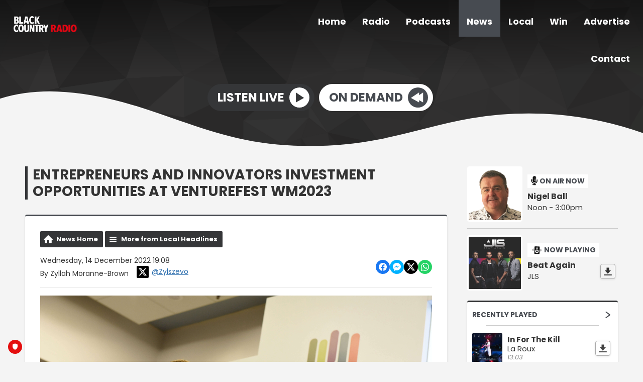

--- FILE ---
content_type: text/html; charset=UTF-8
request_url: https://www.blackcountryradio.co.uk/news/local-headlines/entrepreneurs-and-innovators-investment-opportunities-at-venturefest-wm2023/
body_size: 13410
content:
<!DOCTYPE HTML>
<html lang="en">
<head>
    <meta http-equiv="Content-Type" content="text/html; charset=utf-8">
<title>Entrepreneurs and innovators investment opportunities at Venturefest WM2023 - Black Country Radio</title>
<meta name="description" content="Entrepreneurs and innovators from across the West Midlands will have a unique opportunity to develop and grow their businesses by meeting with potential investors and other cutting-edge companies at a free event next March.">
<meta name="keywords" content="Black Country, radio, Sport, news, music, Stourbridge, Halesowen, Dudley, Brierley Hill, Birmingham, DAB, online, 102.5, FM, 102.5 FM, ">
<meta name="robots" content="noodp, noydir">

<!-- Facebook -->
<meta property="og:url" content="https://www.blackcountryradio.co.uk/news/local-headlines/entrepreneurs-and-innovators-investment-opportunities-at-venturefest-wm2023/">
<meta property="og:title" content="Entrepreneurs and innovators investment opportunities at Venturefest WM2023">
<meta property="og:image:url" content="https://mmo.aiircdn.com/117/639a1ef9ea387.jpg">
<meta property="og:image:width" content="6016">
<meta property="og:image:height" content="4016">
<meta property="og:image:type" content="image/jpeg">
<meta property="og:description" content="Entrepreneurs and innovators from across the West Midlands will have a unique opportunity to develop and grow their businesses by meeting with potential investors and other cutting-edge companies at a free event next March.">
<meta property="og:site_name" content="Black Country Radio">
<meta property="og:type" content="article">
<meta property="fb:admins" content="brummydan,zyllah.morannebrown">

<!-- X.com -->
<meta name="twitter:card" content="summary_large_image">
<meta name="twitter:title" content="Entrepreneurs and innovators investment opportunities at Venturefest WM2023">
<meta name="twitter:description" content="Entrepreneurs and innovators from across the West Midlands will have a unique opportunity to develop and grow their businesses by meeting with potential investors and other cutting-edge companies at a free event next March.">
<meta name="twitter:image" content="https://mmo.aiircdn.com/117/639a1ef9ea387.jpg">
<meta name="twitter:site" content="@wearebcr">

<!-- iOS App ID -->
<meta name="apple-itunes-app" content="app-id=1571107243">

<!-- Icons -->
<link rel="icon" href="https://mmo.aiircdn.com/117/5ff8d6eb85887.jpeg">
<link rel="apple-touch-icon" href="https://mmo.aiircdn.com/117/5ff8d6eb85887.jpeg">


<!-- Common CSS -->
<link type="text/css" href="https://c.aiircdn.com/fe/css/dist/afe-f98a36ef05.min.css" rel="stylesheet" media="screen">

<!-- Common JS -->
<script src="https://code.jquery.com/jquery-3.7.1.min.js"></script>
<script src="https://c.aiircdn.com/fe/js/dist/runtime.5b7a401a6565a36fd210.js"></script>
<script src="https://c.aiircdn.com/fe/js/dist/vendor.f6700a934cd0ca45fcf8.js"></script>
<script src="https://c.aiircdn.com/fe/js/dist/afe.10a5ff067c9b70ffe138.js"></script>

<script>
gm.properties = {"site_id":"217","page_id":null,"page_path_no_tll":"\/news\/local-headlines\/entrepreneurs-and-innovators-investment-opportunities-at-venturefest-wm2023\/","service_id":"106"};
</script>

    <meta name="viewport" content="width=device-width, minimum-scale=1.0, initial-scale=1.0">
    <link rel="stylesheet" href="https://a.aiircdn.com/d/c/1577-tsfleax42gnpcx.css" />
    <script src="https://a.aiircdn.com/d/j/1578-cv6aicoohbz2q3.js"></script>
        <link href="https://fonts.googleapis.com/css?family=Poppins:400,400i,700&display=swap" rel="stylesheet">
<!-- TRUENDO Privacy Center --><script id="truendoAutoBlock" type="text/javascript" src="https://cdn.priv.center/pc/truendo_cmp.pid.js" data-siteid="f3701662-d87b-4355-b117-279541782b35"></script><!-- End TRUENDO Privacy Center -->
<script type="text/javascript">
function addLink() {
var body_element = document.getElementsByTagName('body')[0];
var selection;
selection = window.getSelection();
var pagelink = "<br /><br /> Read more at: <a href='"+document.location.href+"'>"+document.location.href+"</a><br />
var copytext = selection + pagelink;
var newdiv = document.createElement('div');
newdiv.style.position='absolute';
newdiv.style.left='-99999px';
body_element.appendChild(newdiv);
newdiv.innerHTML = copytext;
selection.selectAllChildren(newdiv);
window.setTimeout(function() {
    body_element.removeChild(newdiv);
},0);
}
document.oncopy = addLink;
</script>
<script async src="//pagead2.googlesyndication.com/pagead/js/adsbygoogle.js"></script>
<script>
  (adsbygoogle = window.adsbygoogle || []).push({
    google_ad_client: "ca-pub-8809834651621655",
    enable_page_level_ads: true
  });
</script>

<script>

$(function () {
    $(".c-listen-button-wrapper a[href*='/radioplayer/od'],.c-page-main a[href*='/radioplayer/od']").on("click", function(){
        window.open(this.href, 'aiir_radioplayer', 'toolbar=0,scrollbars=0,location=0,statusbar=0,menubar=0,resizable=0,width=960,height=700,left=50,top=50');
        return false;
    });

});
</script>

<!-- Facebook Pixel Code -->
<script>
  !function(f,b,e,v,n,t,s)
  {if(f.fbq)return;n=f.fbq=function(){n.callMethod?
  n.callMethod.apply(n,arguments):n.queue.push(arguments)};
  if(!f._fbq)f._fbq=n;n.push=n;n.loaded=!0;n.version='2.0';
  n.queue=[];t=b.createElement(e);t.async=!0;
  t.src=v;s=b.getElementsByTagName(e)[0];
  s.parentNode.insertBefore(t,s)}(window, document,'script',
  'https://connect.facebook.net/en_US/fbevents.js');
  fbq('init', '1831683077099200');
  fbq('track', 'PageView');
</script>
<noscript><img height="1" width="1" style="display:none"
  src="https://www.facebook.com/tr?id=1831683077099200&ev=PageView&noscript=1"
/></noscript>
<!-- End Facebook Pixel Code -->
</head>
<body data-controller="ads">

<script>
  (function(i,s,o,g,r,a,m){i['GoogleAnalyticsObject']=r;i[r]=i[r]||function(){
  (i[r].q=i[r].q||[]).push(arguments)},i[r].l=1*new Date();a=s.createElement(o),
  m=s.getElementsByTagName(o)[0];a.async=1;a.src=g;m.parentNode.insertBefore(a,m)
  })(window,document,'script','//www.google-analytics.com/analytics.js','ga');

  ga('create', 'UA-71327887-1', 'auto');
  ga('send', 'pageview');

</script>
<div class="c-site-wrapper">
    <div class="o-wrapper js-takeover-wrap"></div>
    <header class="c-page-head  c-page-head--pages">
        <div class="c-page-head__nav">

            <a href="/"><img class="c-logo " src="https://mmo.aiircdn.com/117/606e168aae6a7.png" alt="Black Country Radio"></a>

            <div class="c-nav-primary-wrapper js-nav-primary-wrapper">
                <nav class="c-nav-primary js-nav-primary">
                    <h2 class="hide"><a href="/">Navigation</a></h2>
                    <ul class="global-nav-top"><li class="nav--home "><div><a href="/">
                    Home
                </a></div></li><li class="nav--onair "><div><a href="/onair/">
                    Radio
                </a></div><ul><li><a href="/onair/">
                                Schedule
                            </a></li><li><a href="/onair/songs-weve-played/">
                                Last Played Songs
                            </a></li><li><a href="/onair/unsigned/">
                                Unsigned Uploader
                            </a></li><li><a href="/onair/how-to-listen/">
                                How To Listen
                            </a></li><li><a href="https://www.blackcountryxtra.co.uk/">
                                Black Country Xtra
                            </a></li></ul></li><li class="nav--podcasts "><div><a href="/podcasts/">
                    Podcasts
                </a></div></li><li class="nav--news on"><div><a href="/news/">
                    News
                </a></div><ul><li><a href="http://www.blackcountryradio.co.uk/news/national-headlines/">
                                National News
                            </a></li><li><a href="http://www.blackcountryradio.co.uk/news/local-headlines/">
                                Local News
                            </a></li><li><a href="http://www.blackcountryradio.co.uk/news/national-sport/">
                                Sport News
                            </a></li><li><a href="http://www.blackcountryradio.co.uk/news/entertainment-news/">
                                Entertainment News
                            </a></li><li><a href="http://www.blackcountryradio.co.uk/news/business-news/">
                                Business News
                            </a></li><li><a href="http://www.blackcountryradio.co.uk/news/world-news/">
                                World News
                            </a></li><li><a href="/news/travel-news/">
                                Travel
                            </a></li><li><a href="/news/school-closures/">
                                School Closures
                            </a></li><li><a href="/news/weather/">
                                Weather
                            </a></li></ul></li><li class="nav--local "><div><a href="#">
                    Local
                </a></div><ul><li><a href="/blogs/reviews-702638/">
                                Reviews
                            </a></li><li><a href="/local/calendar/">
                                Events
                            </a></li><li><a href="/local/dudley-hospital-radio/">
                                Supporting Communities
                            </a></li><li><a href="/local/our-supporters/">
                                Our Supporters
                            </a></li><li><a href="/local/directory/">
                                Local Business Directory
                            </a></li></ul></li><li class="nav--win "><div><a href="#">
                    Win
                </a></div><ul><li><a href="/win/competition-terms-and-conditions/">
                                Competition Rules
                            </a></li></ul></li><li class="nav--advertise "><div><a href="/advertise/">
                    Advertise
                </a></div></li><li class="nav--contact-us "><div><a href="/contact-us/">
                    Contact
                </a></div><ul><li><a href="/contact-us/join-us/">
                                Vacancies
                            </a></li><li><a href="http://www.blackcountryradio.co.uk/local/directory/category/helplines-and-support-groups/">
                                Helplines and Support
                            </a></li><li><a href="/contact-us/">
                                Contact Us
                            </a></li></ul></li></ul>
                </nav>
            </div>

            <button class="c-nav-toggle  js-toggle-navigation" type="button">
                <div class="c-nav-icon">
                    <i class="c-nav-toggle__line"></i><i class="c-nav-toggle__line"></i><i class="c-nav-toggle__line"></i>
                </div>
                <span class="c-nav-toggle__title u-access">Menu</span>
            </button>
        </div>

        <div class="o-wrapper">
            <div class="c-ad c-leaderboard js-spacing-on-load"><div class="gm-adpos" 
     data-ads-target="pos" 
     data-pos-id="5935" 
     id="ad-pos-5935"
 ></div></div>
            <div class="c-page-head__content">
                                    <div class="c-listen-live-wrapper">
                                                <a href="/player/"
                           target="_blank"
                           data-popup-size=""
                           class="c-listen-live">
                            <span class="c-listen-live__text">Listen Live</span>
                            <div class="c-listen-live__icon--outer">
                                <svg class="c-listen-live__icon c-listen-live__icon--play" width="17" height="20" xmlns="http://www.w3.org/2000/svg"><path fill="#E722BF" d="M0 0l16.1838 10.7892L0 19.7802z" fill-rule="evenodd"/></svg>
                            </div>
                        </a>
                                                
                                                                                        
                            <a href="https://www.blackcountryradio.co.uk/player/on-demand/" class="c-listen-live c-listen-live--secondary" target="_blank">
                                <span class="c-listen-live__text">On Demand</span>
                                <div class="c-listen-live__icon--outer">
                                                                            <svg class="c-listen-live__icon c-listen-live__icon--rewind" width="25" height="20" xmlns="http://www.w3.org/2000/svg"><g fill="#FFF" fill-rule="evenodd"><path d="M24.2838 0L8.1 10.7892l16.1838 8.991z"/><path d="M16.1838 0L0 10.7892l16.1838 8.991z"/></g></svg>
                                                                    </div>
                            </a>

                                            </div>
                            </div>
        </div>

        <!-- IF YOU CHOOSE TILTED-->
                    <div style="overflow: hidden;">
                <svg
                        preserveAspectRatio="none"
                        viewBox="0 0 1200 120"
                        xmlns="http://www.w3.org/2000/svg"
                        style="fill: #f4f4f4; width: 100%; height: 120px; transform: rotate(180deg);"
                        class="c-page-head__cutoff c-page-head__cutoff--waves"
                >
                    <path d="M321.39 56.44c58-10.79 114.16-30.13 172-41.86 82.39-16.72 168.19-17.73 250.45-.39C823.78 31 906.67 72 985.66 92.83c70.05 18.48 146.53 26.09 214.34 3V0H0v27.35a600.21 600.21 0 00321.39 29.09z" />
                </svg>
            </div>
            </header>


    <main class="c-page-main c-page-main--pages">
        <div class="o-wrapper">
            <div class="dv-grid">
                <div class="dv-grid__item dv-grid__item--flex-300">
                    <h1 class="o-headline">Entrepreneurs and innovators investment opportunities at Venturefest WM2023</h1>
                    <div class="s-page">
                        
<div class="gm-news-article aiir-c-news-article">

            <ul class="gm-actions">
            <li>
                <a href="/news/" class="icon icon-home">News Home</a>
            </li>
            <li>
                <a href="/news/local-headlines/" class="icon icon-list">More from Local Headlines</a>
            </li>
        </ul>
    
    <article class="gm-group"
                >

        <div class="aiir-c-news-extra">
            <div class="aiir-c-news-extra__meta">
                <p class="aiir-c-news-extra__timestamp">
                    Wednesday, 14 December 2022 19:08
                </p>

                                    <p class="aiir-c-news-extra__author">
                        By Zyllah Moranne-Brown
                                                    <a href="https://x.com/Zylszevo" target="_blank" style="display: inline-flex;margin-left: 12px;align-items: center">
                                <span style="display: inline-flex;padding: 4px;background: #000;border-radius: 2px;vertical-align: middle; margin-right: 6px">
                                    <svg role="img" viewBox="0 0 24 24" style="vertical-align: middle; width:16px;fill:#fff"  xmlns="http://www.w3.org/2000/svg"><title>X</title><path d="M18.901 1.153h3.68l-8.04 9.19L24 22.846h-7.406l-5.8-7.584-6.638 7.584H.474l8.6-9.83L0 1.154h7.594l5.243 6.932ZM17.61 20.644h2.039L6.486 3.24H4.298Z"/></svg>
                                </span>
                                @Zylszevo
                            </a>
                                            </p>
                            </div>

            
<div class="aiir-share--floated">
    <ul class="aiir-share__list aiir-share__list--floated">
        <li class="aiir-share__item aiir-share__item--floated">
            <a href="https://www.facebook.com/sharer/sharer.php?u=https%3A%2F%2Fwww.blackcountryradio.co.uk%2Fnews%2Flocal-headlines%2Fentrepreneurs-and-innovators-investment-opportunities-at-venturefest-wm2023%2F" 
               class="aiir-share__link aiir-share__link--facebook" 
               data-controller="popup"
               data-action="click->popup#open"
               data-popup-size-param="550x500"
               target="_blank">
                <span class="access">Share on Facebook</span>
                <svg class="aiir-share__icon aiir-share__icon--floated" viewBox="0 0 24 24" xmlns="http://www.w3.org/2000/svg" fill-rule="evenodd" clip-rule="evenodd" stroke-linejoin="round"><path d="M23.9981 11.9991C23.9981 5.37216 18.626 0 11.9991 0C5.37216 0 0 5.37216 0 11.9991C0 17.9882 4.38789 22.9522 10.1242 23.8524V15.4676H7.07758V11.9991H10.1242V9.35553C10.1242 6.34826 11.9156 4.68714 14.6564 4.68714C15.9692 4.68714 17.3424 4.92149 17.3424 4.92149V7.87439H15.8294C14.3388 7.87439 13.8739 8.79933 13.8739 9.74824V11.9991H17.2018L16.6698 15.4676H13.8739V23.8524C19.6103 22.9522 23.9981 17.9882 23.9981 11.9991Z"></path></svg>
            </a>
        </li>
        <li class="aiir-share__item aiir-share__item--floated aiir-share__item--mobile-only">
            <a href="fb-messenger://share?link=https%3A%2F%2Fwww.blackcountryradio.co.uk%2Fnews%2Flocal-headlines%2Fentrepreneurs-and-innovators-investment-opportunities-at-venturefest-wm2023%2F" 
               class="aiir-share__link aiir-share__link--messenger">
                <span class="access">Share on Messenger</span>
                <svg class="aiir-share__icon aiir-share__icon--floated" viewBox="0 0 16 16" xmlns="http://www.w3.org/2000/svg" fill-rule="evenodd" clip-rule="evenodd" stroke-linejoin="round" stroke-miterlimit="1.414"><path d="M8 0C3.582 0 0 3.316 0 7.407c0 2.332 1.163 4.41 2.98 5.77V16l2.725-1.495c.727.2 1.497.31 2.295.31 4.418 0 8-3.317 8-7.408C16 3.317 12.418 0 8 0zm.795 9.975L6.758 7.802 2.783 9.975l4.372-4.642 2.087 2.173 3.926-2.173-4.373 4.642z" fill-rule="nonzero"></path></svg>
            </a>
        </li>
        <li class="aiir-share__item aiir-share__item--floated aiir-share__item--desktop-only">
            <a href="http://www.facebook.com/dialog/send?&app_id=1850503301852189&link=https%3A%2F%2Fwww.blackcountryradio.co.uk%2Fnews%2Flocal-headlines%2Fentrepreneurs-and-innovators-investment-opportunities-at-venturefest-wm2023%2F&redirect_uri=https%3A%2F%2Fwww.blackcountryradio.co.uk%2Fnews%2Flocal-headlines%2Fentrepreneurs-and-innovators-investment-opportunities-at-venturefest-wm2023%2F&display=popup" 
               class="aiir-share__link aiir-share__link--messenger" 
               data-controller="popup"
               data-action="click->popup#open"
               data-popup-size-param="645x580"
               target="_blank">
                <span class="access">Share on Messenger</span>
                <svg class="aiir-share__icon aiir-share__icon--floated" viewBox="0 0 16 16" xmlns="http://www.w3.org/2000/svg" fill-rule="evenodd" clip-rule="evenodd" stroke-linejoin="round" stroke-miterlimit="1.414"><path d="M8 0C3.582 0 0 3.316 0 7.407c0 2.332 1.163 4.41 2.98 5.77V16l2.725-1.495c.727.2 1.497.31 2.295.31 4.418 0 8-3.317 8-7.408C16 3.317 12.418 0 8 0zm.795 9.975L6.758 7.802 2.783 9.975l4.372-4.642 2.087 2.173 3.926-2.173-4.373 4.642z" fill-rule="nonzero"></path></svg>
            </a>
        </li>
        <li class="aiir-share__item aiir-share__item--floated">
            <a href="https://twitter.com/intent/tweet?url=https%3A%2F%2Fwww.blackcountryradio.co.uk%2Fnews%2Flocal-headlines%2Fentrepreneurs-and-innovators-investment-opportunities-at-venturefest-wm2023%2F&text=Entrepreneurs+and+innovators+investment+opportunities+at+Venturefest+WM2023" 
            class="aiir-share__link aiir-share__link--twitter" 
            data-controller="popup"
            data-action="click->popup#open"
            data-popup-size-param="550x400"
            target="_blank">
                <span class="access">Share on X</span>
                <svg class="aiir-share__icon aiir-share__icon--floated" role="img" viewBox="0 0 24 24" xmlns="http://www.w3.org/2000/svg"><path d="M18.901 1.153h3.68l-8.04 9.19L24 22.846h-7.406l-5.8-7.584-6.638 7.584H.474l8.6-9.83L0 1.154h7.594l5.243 6.932ZM17.61 20.644h2.039L6.486 3.24H4.298Z"/></svg>
            </a>
        </li>
         <li class="aiir-share__item aiir-share__item--floated">
            <a href="https://wa.me/?text=https%3A%2F%2Fwww.blackcountryradio.co.uk%2Fnews%2Flocal-headlines%2Fentrepreneurs-and-innovators-investment-opportunities-at-venturefest-wm2023%2F" 
               class="aiir-share__link aiir-share__link--whatsapp" 
               data-action="share/whatsapp/share">
                <span class="access">Share on Whatsapp</span>
                <svg class="aiir-share__icon aiir-share__icon--floated" viewBox="0 0 16 16" xmlns="http://www.w3.org/2000/svg" fill-rule="evenodd" clip-rule="evenodd" stroke-linejoin="round" stroke-miterlimit="1.414"><path d="M11.665 9.588c-.2-.1-1.177-.578-1.36-.644-.182-.067-.315-.1-.448.1-.132.197-.514.643-.63.775-.116.13-.232.14-.43.05-.2-.1-.842-.31-1.602-.99-.592-.53-.99-1.18-1.107-1.38-.116-.2-.013-.31.087-.41.09-.09.2-.23.3-.35.098-.12.13-.2.198-.33.066-.14.033-.25-.017-.35-.05-.1-.448-1.08-.614-1.47-.16-.39-.325-.34-.448-.34-.115-.01-.248-.01-.38-.01-.134 0-.35.05-.532.24-.182.2-.696.68-.696 1.65s.713 1.91.812 2.05c.1.13 1.404 2.13 3.4 2.99.476.2.846.32 1.136.42.476.15.91.13 1.253.08.383-.06 1.178-.48 1.344-.95.17-.47.17-.86.12-.95-.05-.09-.18-.14-.38-.23M8.04 14.5h-.01c-1.18 0-2.35-.32-3.37-.92l-.24-.143-2.5.65.67-2.43-.16-.25c-.66-1.05-1.01-2.26-1.01-3.506 0-3.63 2.97-6.59 6.628-6.59 1.77 0 3.43.69 4.68 1.94 1.25 1.24 1.94 2.9 1.94 4.66-.003 3.63-2.973 6.59-6.623 6.59M13.68 2.3C12.16.83 10.16 0 8.03 0 3.642 0 .07 3.556.067 7.928c0 1.397.366 2.76 1.063 3.964L0 16l4.223-1.102c1.164.63 2.474.964 3.807.965h.004c4.39 0 7.964-3.557 7.966-7.93 0-2.117-.827-4.11-2.33-5.608"></path></svg>
            </a>
        </li>
    </ul>
</div>
        </div>

                    <figure class="aiir-c-news-figure ">
                <img class="aiir-c-news-figure__image" src="https://mmo.aiircdn.com/117/639a1ef9ea387.jpg" alt="" />
                                    <figcaption class="aiir-c-news-figure__caption">Andy Street at a previous Venturefest</figcaption>
                            </figure>
        
        <p class="aiir-c-news-article__abstract">
            Entrepreneurs and innovators from across the West Midlands will have a unique opportunity to develop and grow their businesses by meeting with potential investors and other cutting-edge companies at a free event next March.
        </p>

        <p>The West Midlands Combined Authority is co-sponsoring Venturefest WM 2023 to connect innovative growth businesses with investors and other support organisations who have specific expertise in innovation.</p>

<p>The event is being led by the WMCA and the Innovation Alliance WM, working with its stakeholders, including local enterprise partnerships, universities and Bruntwood, a leading property and support provider to the science and tech sector.&nbsp;Andy Street, Mayor of the West Midlands and WMCA Chair, said:</p>

<p>&ldquo;Our regional economy has certainly had a tough time lately with local people facing challenges ranging from Covid to cost of living pressures. &ldquo;As we bounce back, the West Midlands will need to tap in to its deep well of entrepreneurial talent and spirit of innovation.</p>

<p>&quot;Now, more than ever, companies with high growth potential must get the support they need to widen their knowledge, expand their businesses and secure additional investment. Ultimately this can drive job creation in our region.</p>

<p>&ldquo;That&rsquo;s why it&rsquo;s great news that Venturefest will be back in the West Midlands in March 2023 &ndash; helping us to deliver on our important economic mission in the months and years ahead.&rdquo;</p>

<p>The Venturefest WM 2023 programme will include keynote speakers, panel discussions, workshops and an exhibition of innovative products of interest to businesses from any sector. Venturefest is being backed by several key sponsors including VWV, ICURe Midlands, Birmingham Tech, the British Business Bank and Tin Ventures.&nbsp;Nathan Guest, corporate partner and head of technology at VWV, added:</p>

<p>&ldquo;We are absolutely delighted to be sponsoring Venturefest again this year and to be working with our other event partners to showcase emerging science and technology businesses in the West Midlands.</p>

<p>&ldquo;Venturefest is a great opportunity for us to reinforce our commitment to the fast-growing West Midlands science and technology sectors and the ecosystem that supports them.</p>

<p>&ldquo;The event will provide a great platform for entrepreneurs, universities, investors and innovators to meet, engage and to collaborate through sharing ideas and experience. It will also provide young companies with a great opportunity to raise their profile. We were delighted to sponsor Venturefest 2022 and we are thrilled to be able to play a key role in the 2023 event.&rdquo;</p>

<p>Running alongside the event, which will feature bespoke support for innovative businesses, will be Minerva Birmingham Pitch Up - a &lsquo;Dragon&#39;s Den&#39; style competition enabling businesses to raise their profile both in the West Midlands and in front of a national audience of investors. Business owners are invited to present their ideas in a pitch for investment.</p>

<p>Over the last five years, Minerva Birmingham Pitch Up - which is run by the Centre for Growth at Aston University, BizzInn at the University of Birmingham and Minerva at the University of Warwick Science Park - has put 125 entrepreneurs directly in front of investors and helped bring over &pound;40,000,000 of investments to the region&#39;s small businesses.</p>

<p>Venturefest will take place between 8am and 5pm on Wednesday March 1 at the Eastside Rooms, Woodcock Street, Birmingham.</p>

        
        
    </article>

    
<div class="aiir-share">
    <h2 class="aiir-share__header">Share</h2>
    <ul class="aiir-share__list">
        <li class="aiir-share__item">
            <a href="https://www.facebook.com/sharer/sharer.php?u=https%3A%2F%2Fwww.blackcountryradio.co.uk%2Fnews%2Flocal-headlines%2Fentrepreneurs-and-innovators-investment-opportunities-at-venturefest-wm2023%2F" 
               class="aiir-share__link aiir-share__link--facebook" 
               data-controller="popup"
               data-action="click->popup#open"
               data-popup-size-param="550x500"
               target="_blank">
                <span class="access">Share on Facebook</span>
                <svg class="aiir-share__icon" viewBox="0 0 24 24" xmlns="http://www.w3.org/2000/svg" fill-rule="evenodd" clip-rule="evenodd" stroke-linejoin="round"><path d="M23.9981 11.9991C23.9981 5.37216 18.626 0 11.9991 0C5.37216 0 0 5.37216 0 11.9991C0 17.9882 4.38789 22.9522 10.1242 23.8524V15.4676H7.07758V11.9991H10.1242V9.35553C10.1242 6.34826 11.9156 4.68714 14.6564 4.68714C15.9692 4.68714 17.3424 4.92149 17.3424 4.92149V7.87439H15.8294C14.3388 7.87439 13.8739 8.79933 13.8739 9.74824V11.9991H17.2018L16.6698 15.4676H13.8739V23.8524C19.6103 22.9522 23.9981 17.9882 23.9981 11.9991Z"></path></svg>
            </a>
        </li>
        <li class="aiir-share__item aiir-share__item--mobile-only">
            <a href="fb-messenger://share?link=https%3A%2F%2Fwww.blackcountryradio.co.uk%2Fnews%2Flocal-headlines%2Fentrepreneurs-and-innovators-investment-opportunities-at-venturefest-wm2023%2F" 
               class="aiir-share__link aiir-share__link--messenger">
                <span class="access">Share on Messenger</span>
                <svg class="aiir-share__icon" viewBox="0 0 16 16" xmlns="http://www.w3.org/2000/svg" fill-rule="evenodd" clip-rule="evenodd" stroke-linejoin="round" stroke-miterlimit="1.414"><path d="M8 0C3.582 0 0 3.316 0 7.407c0 2.332 1.163 4.41 2.98 5.77V16l2.725-1.495c.727.2 1.497.31 2.295.31 4.418 0 8-3.317 8-7.408C16 3.317 12.418 0 8 0zm.795 9.975L6.758 7.802 2.783 9.975l4.372-4.642 2.087 2.173 3.926-2.173-4.373 4.642z" fill-rule="nonzero"></path></svg>
            </a>
        </li>
        <li class="aiir-share__item aiir-share__item--desktop-only">
            <a href="http://www.facebook.com/dialog/send?&app_id=1850503301852189&link=https%3A%2F%2Fwww.blackcountryradio.co.uk%2Fnews%2Flocal-headlines%2Fentrepreneurs-and-innovators-investment-opportunities-at-venturefest-wm2023%2F&redirect_uri=https%3A%2F%2Fwww.blackcountryradio.co.uk%2Fnews%2Flocal-headlines%2Fentrepreneurs-and-innovators-investment-opportunities-at-venturefest-wm2023%2F&display=popup" 
               class="aiir-share__link aiir-share__link--messenger" 
               data-controller="popup"
               data-action="click->popup#open"
               data-popup-size-param="645x580"
               target="_blank">
                <span class="access">Share on Messenger</span>
                <svg class="aiir-share__icon" viewBox="0 0 16 16" xmlns="http://www.w3.org/2000/svg" fill-rule="evenodd" clip-rule="evenodd" stroke-linejoin="round" stroke-miterlimit="1.414"><path d="M8 0C3.582 0 0 3.316 0 7.407c0 2.332 1.163 4.41 2.98 5.77V16l2.725-1.495c.727.2 1.497.31 2.295.31 4.418 0 8-3.317 8-7.408C16 3.317 12.418 0 8 0zm.795 9.975L6.758 7.802 2.783 9.975l4.372-4.642 2.087 2.173 3.926-2.173-4.373 4.642z" fill-rule="nonzero"></path></svg>
            </a>
        </li>
        <li class="aiir-share__item">
            <a href="https://twitter.com/intent/tweet?url=https%3A%2F%2Fwww.blackcountryradio.co.uk%2Fnews%2Flocal-headlines%2Fentrepreneurs-and-innovators-investment-opportunities-at-venturefest-wm2023%2F&text=Entrepreneurs+and+innovators+investment+opportunities+at+Venturefest+WM2023" 
            class="aiir-share__link aiir-share__link--twitter" 
            data-controller="popup"
            data-action="click->popup#open"
            data-popup-size-param="550x400"
            target="_blank">
                <span class="access">Share on X</span>
                <svg class="aiir-share__icon" role="img" viewBox="0 0 24 24" xmlns="http://www.w3.org/2000/svg"><path d="M18.901 1.153h3.68l-8.04 9.19L24 22.846h-7.406l-5.8-7.584-6.638 7.584H.474l8.6-9.83L0 1.154h7.594l5.243 6.932ZM17.61 20.644h2.039L6.486 3.24H4.298Z"/></svg>
            </a>
        </li>
         <li class="aiir-share__item">
            <a href="https://wa.me/?text=https%3A%2F%2Fwww.blackcountryradio.co.uk%2Fnews%2Flocal-headlines%2Fentrepreneurs-and-innovators-investment-opportunities-at-venturefest-wm2023%2F" 
               class="aiir-share__link aiir-share__link--whatsapp" 
               data-action="share/whatsapp/share">
                <span class="access">Share on Whatsapp</span>
                <svg class="aiir-share__icon" viewBox="0 0 16 16" xmlns="http://www.w3.org/2000/svg" fill-rule="evenodd" clip-rule="evenodd" stroke-linejoin="round" stroke-miterlimit="1.414"><path d="M11.665 9.588c-.2-.1-1.177-.578-1.36-.644-.182-.067-.315-.1-.448.1-.132.197-.514.643-.63.775-.116.13-.232.14-.43.05-.2-.1-.842-.31-1.602-.99-.592-.53-.99-1.18-1.107-1.38-.116-.2-.013-.31.087-.41.09-.09.2-.23.3-.35.098-.12.13-.2.198-.33.066-.14.033-.25-.017-.35-.05-.1-.448-1.08-.614-1.47-.16-.39-.325-.34-.448-.34-.115-.01-.248-.01-.38-.01-.134 0-.35.05-.532.24-.182.2-.696.68-.696 1.65s.713 1.91.812 2.05c.1.13 1.404 2.13 3.4 2.99.476.2.846.32 1.136.42.476.15.91.13 1.253.08.383-.06 1.178-.48 1.344-.95.17-.47.17-.86.12-.95-.05-.09-.18-.14-.38-.23M8.04 14.5h-.01c-1.18 0-2.35-.32-3.37-.92l-.24-.143-2.5.65.67-2.43-.16-.25c-.66-1.05-1.01-2.26-1.01-3.506 0-3.63 2.97-6.59 6.628-6.59 1.77 0 3.43.69 4.68 1.94 1.25 1.24 1.94 2.9 1.94 4.66-.003 3.63-2.973 6.59-6.623 6.59M13.68 2.3C12.16.83 10.16 0 8.03 0 3.642 0 .07 3.556.067 7.928c0 1.397.366 2.76 1.063 3.964L0 16l4.223-1.102c1.164.63 2.474.964 3.807.965h.004c4.39 0 7.964-3.557 7.966-7.93 0-2.117-.827-4.11-2.33-5.608"></path></svg>
            </a>
        </li>
    </ul>
</div>

    <div data-nosnippet>
        
        
        

    <div class="gm-comments gm-group"
         data-controller="comments"
         data-initial-url="/_comments?entity_type=nws&entity_id=1431440&page=1"
    >
        <h2>Comments</h2>

        <div class="report-cont"
             data-comments-target="reportContainer"></div>

        <div class="comments-cont"
             data-comments-target="commentsContainer"></div>

        <h3 id="addcomment">Add a comment</h3>

        <div class="add-comment-cont"
             data-comments-target="addCommentContainer">
                            
                <form class="aiir-c-form"
                      method="post"
                      action="/_comments/add"
                      data-comments-target="commentForm"
                      data-controller="form"
                      data-action="submit->form#submit form:submit->comments#commentSubmitted"
                      data-form-please-wait-string-value="Please wait..."
                      data-form-check-highlighted-string-value="Please check the highlighted parts of this form."
                      data-ajaxsubmit="true"
                                                    data-form-recaptcha-site-key-value="6LdtYh4TAAAAANva5JFwdO0SyEyUy50VCDIejvdu"
                            data-form-recaptcha-version-value="v2-tickbox"
                                        >
                    <input type="hidden" name="entity_type" value="nws" />
                    <input type="hidden" name="entity_id" value="1431440" />

                                                
    <div class="aiir-c-form-item "
         data-form-target="item"
         data-controller="form-item "
                      data-required="true"
             data-form-item-required-string-value="This field must be completed."
                                                                   >
        <label class="aiir-c-form-item__label"
               for="form_input_name">Display Name <abbr title="This field must be completed." class="aiir-c-form-item__required">*</abbr>
        </label>
        <div class="aiir-c-form-item__control"
                        >
            <input type="text"
                   id="form_input_name"
                   name="name"
                   value=""
                   class="aiir-c-text-input "
                   data-action="   blur->form-item#validate"
                   required                   maxlength="70"                                                                                                                                                 />
                                            </div>
    </div>


                            
    <div class="aiir-c-form-item "
         data-form-target="item"
         data-controller="form-item "
                      data-required="true"
             data-form-item-required-string-value="This field must be completed."
                                                                   >
        <label class="aiir-c-form-item__label"
               for="form_input_location">Location <abbr title="This field must be completed." class="aiir-c-form-item__required">*</abbr>
        </label>
        <div class="aiir-c-form-item__control"
                        >
            <input type="text"
                   id="form_input_location"
                   name="location"
                   value=""
                   class="aiir-c-text-input "
                   data-action="   blur->form-item#validate"
                   required                   maxlength="70"                                                                                                                                                 />
                                            </div>
    </div>


                            
    <div class="aiir-c-form-item "
         data-form-target="item"
         data-controller="form-item "
                      data-required="true"
             data-form-item-required-string-value="This field must be completed."
                                    data-valid-format="email"                               data-form-item-valid-email-string-value="This must be a valid email address."
                      >
        <label class="aiir-c-form-item__label"
               for="form_input_email">Email Address <abbr title="This field must be completed." class="aiir-c-form-item__required">*</abbr>
        </label>
        <div class="aiir-c-form-item__control"
                        >
            <input type="text"
                   id="form_input_email"
                   name="email"
                   value=""
                   class="aiir-c-text-input "
                   data-action="   blur->form-item#validate"
                   required                   maxlength="70"                                                                                                                                                 />
                                            </div>
    </div>

                    
                        
    <div class="aiir-c-form-item "
         data-form-target="item"
         data-controller="form-item"
         data-required="true"                  data-form-item-required-string-value="This field must be completed."
    >
        <label class="aiir-c-form-item__label"
               for="form_input_content">Comment <abbr title="This field must be completed." class="aiir-c-form-item__required">*</abbr>
        </label>
        <div class="aiir-c-form-item__control"
                                    data-controller="character-count"
                    data-character-count-limit-value="450"
                        >
            <textarea id="form_input_content"
                      name="content"
                      class="aiir-c-textarea "
                      rows="5"
                      data-action=" keyup->character-count#update blur->form-item#validate"
                      required                                                data-character-count-target="input"
                                  ></textarea>
                            <div class="afe-character-count"
                     data-character-count-target="count"></div>
                                </div>
    </div>


                                                    
    <fieldset class="aiir-c-form-item "
              id="form_input_rating"
              data-form-target="item"
              data-controller="form-item"
              aria-labelledby="form_input_rating_legend"
               data-required="true"              data-form-item-required-string-value="This field must be completed."
    >
        <span class="aiir-c-form-item__label"
              id="form_input_rating_legend">Rating <abbr title="This field must be completed." class="aiir-c-form-item__required">*</abbr>
        </span>
        <div class="aiir-c-form-item__control">
            <div class="aiir-c-choice-list aiir-c-choice-list--inline"
                             >
                                                                            <div class="aiir-c-choice-list__item">
                        <input type="radio"
                               id="form_input_rating_0"
                               name="rating"
                               value="1"
                               class="aiir-c-radio-button"
                               data-action="  blur->form-item#validate"
                                                                                                    title="1 Star"
                                                                                                                        />
                        <label class="aiir-c-choice-list__label"
                               for="form_input_rating_0"
                        >1</label>
                    </div>
                                                                            <div class="aiir-c-choice-list__item">
                        <input type="radio"
                               id="form_input_rating_1"
                               name="rating"
                               value="2"
                               class="aiir-c-radio-button"
                               data-action="  blur->form-item#validate"
                                                                                                    title="2 Stars"
                                                                                                                        />
                        <label class="aiir-c-choice-list__label"
                               for="form_input_rating_1"
                        >2</label>
                    </div>
                                                                            <div class="aiir-c-choice-list__item">
                        <input type="radio"
                               id="form_input_rating_2"
                               name="rating"
                               value="3"
                               class="aiir-c-radio-button"
                               data-action="  blur->form-item#validate"
                                                                                                    title="3 Stars"
                                                                                                                        />
                        <label class="aiir-c-choice-list__label"
                               for="form_input_rating_2"
                        >3</label>
                    </div>
                                                                            <div class="aiir-c-choice-list__item">
                        <input type="radio"
                               id="form_input_rating_3"
                               name="rating"
                               value="4"
                               class="aiir-c-radio-button"
                               data-action="  blur->form-item#validate"
                                                                                                    title="4 Stars"
                                                                                                                        />
                        <label class="aiir-c-choice-list__label"
                               for="form_input_rating_3"
                        >4</label>
                    </div>
                                                                            <div class="aiir-c-choice-list__item">
                        <input type="radio"
                               id="form_input_rating_4"
                               name="rating"
                               value="5"
                               class="aiir-c-radio-button"
                               data-action="  blur->form-item#validate"
                                                                                                    title="5 Stars"
                                                                                                                        />
                        <label class="aiir-c-choice-list__label"
                               for="form_input_rating_4"
                        >5</label>
                    </div>
                            </div>
                    </div>
    </fieldset>


                    
                            <div class="aiir-c-form-item "
         data-form-target="item"
         data-controller="form-item"
          data-required="true"         data-form-item-required-string-value="This field must be completed."
    >
                <div class="aiir-c-form-item__control">
            <div class="aiir-c-choice-list">
                <div class="aiir-c-choice-list__item">
                    <input type="checkbox"
                           id="form_input_terms"
                           name="terms"
                           value="1"
                           class="aiir-c-checkbox"
                           data-action="blur->form-item#validate"
                           required                                               />
                    <label class="aiir-c-choice-list__label"
                           for="form_input_terms">
                        I have read and agreed to the <a href="/about/privacy-policy/">privacy policy</a> and <a href="/about/terms-and-conditions/">terms &amp; conditions</a>
                         <abbr title="This field must be completed." class="aiir-c-form-item__required">*</abbr>
                    </label>
                </div>
            </div>
                    </div>
    </div>


                                                        <div class="aiir-c-form-item">
            <div class="aiir-c-form-item__control">
                <div class="g-recaptcha" data-form-target="recaptcha"></div>
            </div>
        </div>
    
                    
                        <div class="aiir-c-form-actions"
         data-form-target="actions"
    >
        <button type="submit" class="button">Submit Comment</button>
        
    </div>


                </form>

                    </div>
    </div>


    </div>

</div>

<script type="application/ld+json">
{"@context":"http:\/\/schema.org","@type":"Article","name":"Entrepreneurs and innovators investment opportunities at Venturefest WM2023","description":"Entrepreneurs and innovators from across the West Midlands will have a unique opportunity to develop and grow their businesses by meeting with potential investors and other cutting-edge companies at a free event next March.","articleBody":"<p>The West Midlands Combined Authority is co-sponsoring Venturefest WM 2023 to connect innovative growth businesses with investors and other support organisations who have specific expertise in innovation.<\/p>\n\n<p>The event is being led by the WMCA and the Innovation Alliance WM, working with its stakeholders, including local enterprise partnerships, universities and Bruntwood, a leading property and support provider to the science and tech sector.&nbsp;Andy Street, Mayor of the West Midlands and WMCA Chair, said:<\/p>\n\n<p>&ldquo;Our regional economy has certainly had a tough time lately with local people facing challenges ranging from Covid to cost of living pressures. &ldquo;As we bounce back, the West Midlands will need to tap in to its deep well of entrepreneurial talent and spirit of innovation.<\/p>\n\n<p>&quot;Now, more than ever, companies with high growth potential must get the support they need to widen their knowledge, expand their businesses and secure additional investment. Ultimately this can drive job creation in our region.<\/p>\n\n<p>&ldquo;That&rsquo;s why it&rsquo;s great news that Venturefest will be back in the West Midlands in March 2023 &ndash; helping us to deliver on our important economic mission in the months and years ahead.&rdquo;<\/p>\n\n<p>The Venturefest WM 2023 programme will include keynote speakers, panel discussions, workshops and an exhibition of innovative products of interest to businesses from any sector. Venturefest is being backed by several key sponsors including VWV, ICURe Midlands, Birmingham Tech, the British Business Bank and Tin Ventures.&nbsp;Nathan Guest, corporate partner and head of technology at VWV, added:<\/p>\n\n<p>&ldquo;We are absolutely delighted to be sponsoring Venturefest again this year and to be working with our other event partners to showcase emerging science and technology businesses in the West Midlands.<\/p>\n\n<p>&ldquo;Venturefest is a great opportunity for us to reinforce our commitment to the fast-growing West Midlands science and technology sectors and the ecosystem that supports them.<\/p>\n\n<p>&ldquo;The event will provide a great platform for entrepreneurs, universities, investors and innovators to meet, engage and to collaborate through sharing ideas and experience. It will also provide young companies with a great opportunity to raise their profile. We were delighted to sponsor Venturefest 2022 and we are thrilled to be able to play a key role in the 2023 event.&rdquo;<\/p>\n\n<p>Running alongside the event, which will feature bespoke support for innovative businesses, will be Minerva Birmingham Pitch Up - a &lsquo;Dragon&#39;s Den&#39; style competition enabling businesses to raise their profile both in the West Midlands and in front of a national audience of investors. Business owners are invited to present their ideas in a pitch for investment.<\/p>\n\n<p>Over the last five years, Minerva Birmingham Pitch Up - which is run by the Centre for Growth at Aston University, BizzInn at the University of Birmingham and Minerva at the University of Warwick Science Park - has put 125 entrepreneurs directly in front of investors and helped bring over &pound;40,000,000 of investments to the region&#39;s small businesses.<\/p>\n\n<p>Venturefest will take place between 8am and 5pm on Wednesday March 1 at the Eastside Rooms, Woodcock Street, Birmingham.<\/p>","image":"https:\/\/mmo.aiircdn.com\/117\/639a1ef9ea387.jpg","datePublished":"2022-12-14T19:08:38+00:00","url":"https:\/\/www.blackcountryradio.co.uk\/news\/local-headlines\/entrepreneurs-and-innovators-investment-opportunities-at-venturefest-wm2023\/","publisher":{"@type":"Organization","name":"Black Country Radio"},"headline":"Entrepreneurs and innovators investment opportunities at Venturefest WM2023","author":{"@type":"Person","name":"Zyllah Moranne-Brown"}}
</script>

                    </div>
                    
                </div><!--
             --><div class="dv-grid__item dv-grid__item--fix-300 c-sidebar">
                    <div class="c-ad c-mpu js-spacing-on-load"><div class="gm-adpos" 
     data-ads-target="pos" 
     data-pos-id="5936" 
     id="ad-pos-5936"
 ></div></div>
                                            <div class="o-media o-media--middle c-output__item c-output__item--primary">
                            <div class="o-media__img">
                                <img src="https://mmo.aiircdn.com/117/66a39d8ddc937.jpg" />
                            </div>
                            <div class="o-media__body">
                                <span class="c-output__header">
                                    <svg width="15" height="20" xmlns="http://www.w3.org/2000/svg"><path d="M12.5664044 7.18483678l-.57540676-.02009364c-.31791232-.01110175-.5841646.23069532-.59497724.54032863l-.05871113 1.68126687c-.09149152 2.61997415-2.4841541 4.64126835-5.21902524 4.2848504-2.38359644-.31083557-4.06223082-2.46588596-3.98051226-4.80599924l.05173918-1.48161642c.01081264-.30963331-.23792418-.5694142-.55583646-.58051594l-.57540684-.02009365c-.31791228-.01110174-.58416458.23069533-.59497721.54032864L.41416879 8.72995237c-.10964304 3.13976582 2.09316362 6.01906186 5.2441311 6.55483501l-.04177052 1.1961513-2.01392393-.07032778c-.31791228-.01110174-.5841646.23069539-.59497722.54032865l-.01957038.5604223c-.01081263.30963326.23792419.5694142.55583646.58051595l5.7540684.2009365c.31791228.01110174.58416458-.23069539.59497722-.54032865l.01957037-.5604223c.01081264-.30963327-.23792417-.5694142-.55583646-.58051595l-2.01392394-.07032777.04130573-1.1828413c3.09676673-.30427116 5.57073623-2.79791243 5.67947414-5.91175874l.05871113-1.68126687c.01081264-.30963331-.23792417-.5694142-.55583648-.58051594zm-5.94977212 5.40328639c1.9067544.06658533 3.50501196-1.38487248 3.5698633-3.24197183l-3.0687166-.10716195c-.21182165-.00739697-.37934556-.13879444-.37393925-.2936111l.01957038-.56042229c.00540632-.15481665.18168798-.27420816.39350962-.26681118l3.0687166.10716194.03914076-1.12084457-3.0687166-.10716195c-.21182165-.00739697-.37934556-.13879444-.37393925-.29361109l.01957038-.56042229c.00540632-.15481666.18168798-.27420817.39350962-.2668112l3.0687166.10716195.03914076-1.12084457-3.0687166-.10716195c-.21182165-.00739697-.37934556-.13879444-.37393925-.29361109l.01957038-.56042229c.00540632-.15481665.18168798-.27420816.39350962-.26681118l3.0687166.10716194C10.4470507 1.88482911 8.953935.32541818 7.04718058.25883285 5.14042617.19224752 3.54216861 1.64370532 3.47731728 3.50080468L3.2816135 9.10502754c-.06485134 1.85709936 1.42826436 3.4165103 3.33501878 3.48309563z" fill="#111" fill-rule="nonzero"/></svg>
                                    On Air Now</span>
                                <a href="" class="c-output__title c-output__title--large">Nigel Ball</a>
                                <span class="c-output__text">Noon -  3:00pm</span>
                            </div>
                        </div>
                                                                <div class="o-media o-media--middle c-output__item">
                            <div class="o-media__img">
                                <img src="https://is1-ssl.mzstatic.com/image/thumb/Music/v4/7c/86/a3/7c86a35a-53cf-23cf-88f2-0cb026083aba/source/600x600bb.jpg" />
                            </div>
                            <div class="o-media__body">
                                <span class="c-output__header c-output__header--np">
                                    <svg width="24" height="21" xmlns="http://www.w3.org/2000/svg"><g transform="rotate(2 -27.81517966 48.0392262)" fill="none" fill-rule="evenodd"><rect fill="#111" x="4.1958" width="12.8548822" height="18.8338972" rx="1.423575"/><circle fill="#FFF" cx="10.4737657" cy="4.48426125" r="1.7937045"/><circle stroke="#FFF" stroke-width="2.27772" cx="10.4737658" cy="12.2569807" r="3.28845825"/><g stroke="#111" stroke-linecap="square" stroke-width=".76923"><path d="M18.67131 7.83216c.51282.384615.76923.76923.76923 1.153845 0 .384615-.25641.76923-.76923 1.153845M19.44054 6.2937c1.02564.897435 1.53846 1.79487 1.53846 2.692305 0 .897435-.51282 1.79487-1.53846 2.692305"/></g><g stroke="#111" stroke-linecap="square" stroke-width=".76923"><path d="M2.30769 7.83216c-.51282.384615-.76923.76923-.76923 1.153845 0 .384615.25641.76923.76923 1.153845M1.53846 6.2937C.51282 7.191135 0 8.08857 0 8.986005c0 .897435.51282 1.79487 1.53846 2.692305"/></g></g></svg>
                                    Now Playing
                                </span>
                                <div class="c-output__nowplaying c-output__padding">
                                    <span class="c-output__title">Beat Again</span>
                                    <span class="c-output__text">JLS</span>
                                                                            <a href="https://itunes.apple.com/gb/album/beat-again-radio-edit/id319362172?i=319362299&uo=4&at=1001l8zZ" class="c-output__list__dl c-output__list__dl--np">
                                            <span class="u-access">Download</span>
                                            <svg width="16" height="16" xmlns="http://www.w3.org/2000/svg"><path d="M14 6.0678733h-3.4285714V.52941177H5.42857143V6.0678733H2l6 6.4615385 6-6.4615385zM1 14h14c.5522847 0 1 .4477153 1 1s-.4477153 1-1 1H1c-.55228475 0-1-.4477153-1-1s.44771525-1 1-1z" fill="#444" fill-rule="nonzero"/></svg>
                                        </a>
                                                                    </div>
                            </div>
                        </div>
                        <div class="c-output__item c-output__item--rp">
                            <a href="/onair/songs-weve-played/" class="c-output__item--rp__link">
                                Recently Played
                                <svg width="10" height="14" xmlns="http://www.w3.org/2000/svg"><path d="M1.44444444 1.79722129l7.11111112 5.14285714m0 .85714286L1.44444444 12.9400784" stroke="#672290" stroke-width="2" fill="none" fill-rule="evenodd" stroke-linecap="round"/></svg>
                            </a>
                            <ul class="c-output__list">
                                <li>
                                    <div class="c-output__list__img">
                                        <img src="https://is5-ssl.mzstatic.com/image/thumb/Music/v4/4f/33/0c/4f330c9e-96d5-62d4-fe2f-aac74ba1f00f/source/600x600bb.jpg" />
                                    </div>
                                    <div class="c-output__list__info">
                                        <span class="c-output__list__song">In For The Kill</span>
                                        <span class="c-output__list__artist">La Roux</span>
                                        <span class="c-output__list__time">13:03</span>
                                    </div>
                                                                            <a href="https://itunes.apple.com/gb/album/in-for-the-kill/id305408465?i=305408468&uo=4&at=1001l8zZ" class="c-output__list__dl">
                                            <span class="u-access">Download</span>
                                            <svg width="16" height="16" xmlns="http://www.w3.org/2000/svg"><path d="M14 6.0678733h-3.4285714V.52941177H5.42857143V6.0678733H2l6 6.4615385 6-6.4615385zM1 14h14c.5522847 0 1 .4477153 1 1s-.4477153 1-1 1H1c-.55228475 0-1-.4477153-1-1s.44771525-1 1-1z" fill="#444" fill-rule="nonzero"/></svg>
                                        </a>
                                                                    </li><li>
                                    <div class="c-output__list__img">
                                        <img src="https://is2-ssl.mzstatic.com/image/thumb/Music/v4/b4/a6/99/b4a699b2-5e5d-0084-889e-486a49623ea1/source/600x600bb.jpg" />
                                    </div>
                                    <div class="c-output__list__info">
                                        <span class="c-output__list__song">Not Fade Away</span>
                                        <span class="c-output__list__artist">Rolling Stones</span>
                                        <span class="c-output__list__time">12:58</span>
                                    </div>
                                                                            <a href="https://itunes.apple.com/gb/album/not-fade-away/id733255795?i=733255917&uo=4&at=1001l8zZ" class="c-output__list__dl">
                                            <span class="u-access">Download</span>
                                            <svg width="16" height="16" xmlns="http://www.w3.org/2000/svg"><path d="M14 6.0678733h-3.4285714V.52941177H5.42857143V6.0678733H2l6 6.4615385 6-6.4615385zM1 14h14c.5522847 0 1 .4477153 1 1s-.4477153 1-1 1H1c-.55228475 0-1-.4477153-1-1s.44771525-1 1-1z" fill="#444" fill-rule="nonzero"/></svg>
                                        </a>
                                                                    </li><li>
                                    <div class="c-output__list__img">
                                        <img src="https://is1-ssl.mzstatic.com/image/thumb/Music/v4/28/ab/74/28ab7438-7342-33cd-aa64-7e970a5761b8/source/600x600bb.jpg" />
                                    </div>
                                    <div class="c-output__list__info">
                                        <span class="c-output__list__song">Iris</span>
                                        <span class="c-output__list__artist">Goo Goo Dolls</span>
                                        <span class="c-output__list__time">12:54</span>
                                    </div>
                                                                            <a href="https://itunes.apple.com/gb/album/iris/id267536485?i=267537169&uo=4&at=1001l8zZ" class="c-output__list__dl">
                                            <span class="u-access">Download</span>
                                            <svg width="16" height="16" xmlns="http://www.w3.org/2000/svg"><path d="M14 6.0678733h-3.4285714V.52941177H5.42857143V6.0678733H2l6 6.4615385 6-6.4615385zM1 14h14c.5522847 0 1 .4477153 1 1s-.4477153 1-1 1H1c-.55228475 0-1-.4477153-1-1s.44771525-1 1-1z" fill="#444" fill-rule="nonzero"/></svg>
                                        </a>
                                                                    </li>
                            </ul>
                        </div>                    <div class="c-ad c-mpu js-spacing-on-load"><div class="gm-adpos" 
     data-ads-target="pos" 
     data-pos-id="5937" 
     id="ad-pos-5937"
 ></div></div>
                    <div class="o-content-block tb-custom-html">
    
        
    <div class="o-content-block__inner">
		<a href="http://www.blackcountryradio.co.uk/news/weather/"><img src= https://mmo.aiircdn.com/117/60b8b4c97d63c.jpg></a>
    <h4 style=”color:#000″>Weather</h4>
<a href="http://www.blackcountryradio.co.uk/news/travel-news/"><img src= https://mmo.aiircdn.com/117/60b8bba37d6a7.jpg></a>
    <h4 style=”color:#000″>Travel News</h4>
<a href="http://www.blackcountryradio.co.uk/onair/how-to-listen/"><img src= https://mmo.aiircdn.com/117/60b8bba34d256.jpg></a>
    <h4 style=”color:#000″>How To Listen</h4>
    </div>
</div><div class="o-content-block tb-app-store">
        <h2 class="o-headline">Download Our Apps</h2>
        
    <div class="o-content-block__inner">

        
        <div class="tb-app-store__icons">
            <ul class="gm-sec" data-mode="2" >
                
                               
                                        <li>
                        <a href="https://apps.apple.com/us/app/black-country-radio/id1571107243" target="_blank"><img src="https://i.aiircdn.com/appstore/appstore_092917.svg" style="width:100%;" alt="Available on the App Store" /></a>
                    </li>
                                                            <li>
                        <a href="https://play.google.com/store/apps/details?id=com.blackcountryradio.player" target="_blank"><img src="https://i.aiircdn.com/appstore/google-play.png" alt="Available on Google Play" /></a>
                    </li>
                                                                                                                                        
                
               
            </ul>
        </div>
    </div>
    
</div>    <div class="o-content-block tb-podcasts-latest">

    <h2 class="o-headline"><a href="/podcasts/" class="o-headline__main">Podcasts</a></h2>

    <div class="o-content-block__inner">
        <ul class="gm-sec" 
             data-grid-threshold="400"
            
                        data-mode="1">
            
                        <li class="c-pod">
                <a href="/podcasts/how-very-hannah/episode/leesa-tulley-six-secrets-award-wins-and-back-on-the-throne-💅/" class="c-pod__link" tabindex="-1">
                    <img src="https://assets.pippa.io/shows/67c1e8445c185beda42b7ff2/1768905000677-27c859cf-d6ff-4dfd-99fd-142ec62fd0e7.jpeg" alt="" class="c-pod__img  aiir-u-ratio--cover-square" />
                </a>

                <div class="c-pod__content">
                    <a href="/podcasts/how-very-hannah/episode/leesa-tulley-six-secrets-award-wins-and-back-on-the-throne-💅/" class="c-pod__link">
                        <strong class="c-pod__title">How Very Hannah</strong>
                    </a>
                    <p class="c-pod__description"><em class="c-pod__emphasis">Leesa Tulley: SIX Secrets, Award Wins &amp; Back on the Throne 💅</em> </p>
                                    </div>
            </li>
                        <li class="c-pod">
                <a href="/podcasts/the-diary-of-a-ceo-with-steven-bartlett/episode/the-man-warning-the-west-im-leaving-the-uk-in-2-years-if-this-happens/" class="c-pod__link" tabindex="-1">
                    <img src="https://files.flightcast.com/workspaces/edpmsc3wdznn1aa2txug5e3p/01KFHHBFX0R7HJVHS26G4B75C0/konstantin_kisin.jpg" alt="" class="c-pod__img  aiir-u-ratio--cover-square" />
                </a>

                <div class="c-pod__content">
                    <a href="/podcasts/the-diary-of-a-ceo-with-steven-bartlett/episode/the-man-warning-the-west-im-leaving-the-uk-in-2-years-if-this-happens/" class="c-pod__link">
                        <strong class="c-pod__title">The Diary Of A CEO with Steven Bartlett</strong>
                    </a>
                    <p class="c-pod__description"><em class="c-pod__emphasis">The Man Warning The West: I’m Leaving the UK in 2 Years, If This Happens!</em> </p>
                                    </div>
            </li>
                    </ul>
    </div>
</div>
                </div>
            </div>
        </div>

    </main>

    <div class="o-wrapper c-ads-wrapper">
        <div class="c-bottom-ads"><div class="c-ad c-ad--rectangle js-spacing-on-load"><div class="gm-adpos" 
     data-ads-target="pos" 
     data-pos-id="5939" 
     id="ad-pos-5939"
 ></div></div><div class="c-ad c-ad--rectangle js-spacing-on-load"><div class="gm-adpos" 
     data-ads-target="pos" 
     data-pos-id="5940" 
     id="ad-pos-5940"
 ></div></div><div class="c-ad c-ad--rectangle js-spacing-on-load"><div class="gm-adpos" 
     data-ads-target="pos" 
     data-pos-id="5941" 
     id="ad-pos-5941"
 ></div></div><div class="c-ad c-ad--rectangle js-spacing-on-load"><div class="gm-adpos" 
     data-ads-target="pos" 
     data-pos-id="5942" 
     id="ad-pos-5942"
 ></div></div></div>
        <div class="c-ad c-leaderboard js-spacing-on-load"><div class="gm-adpos" 
     data-ads-target="pos" 
     data-pos-id="5938" 
     id="ad-pos-5938"
 ></div></div>
    </div>


    <footer class="c-page-footer">
                    <img class="c-logo c-logo--footer" src="https://mmo.aiircdn.com/117/60b6d76ad1aa8.png" alt="Black Country Radio">
                            <ul class="c-page-footer__list o-list-inline"><li class="o-list-inline__item">
                        <a href="/contact-us/" class="c-page-footer__link" >Contact Us</a>
                    </li><li class="o-list-inline__item">
                        <a href="/advertise/" class="c-page-footer__link" >Advertise</a>
                    </li><li class="o-list-inline__item">
                        <a href="/contact-us/join-us/" class="c-page-footer__link" >Work With Us</a>
                    </li><li class="o-list-inline__item">
                        <a href="/onair/how-to-listen/" class="c-page-footer__link" >How To Listen</a>
                    </li><li class="o-list-inline__item">
                        <a href="https://www.blackcountryradio.co.uk/local/directory/category/helplines-and-support-groups/" class="c-page-footer__link" >Helplines and Support</a>
                    </li><li class="o-list-inline__item">
                        <a href="http://www.blackcountryradio.co.uk/about/public-file/" class="c-page-footer__link" >Public File</a>
                    </li><li class="o-list-inline__item">
                        <a href="/about/terms-and-conditions/" class="c-page-footer__link" >Terms and Conditions</a>
                    </li><li class="o-list-inline__item">
                        <a href="/about/privacy-policy/" class="c-page-footer__link" >Privacy Policy</a>
                    </li>
                                <span class="c-copyright">
                &copy; Copyright 2026 Waterfront Media CIC. Powered by <a href="https://aiir.com" target="_blank" title="Aiir radio website CMS">Aiir</a>.
                </span>
            </ul>
            </footer>
</div>


<a href="/_hp/" rel="nofollow" style="display: none" aria-hidden="true">On Air</a>
</body>
</html>

--- FILE ---
content_type: text/html; charset=utf-8
request_url: https://www.google.com/recaptcha/api2/anchor?ar=1&k=6LdtYh4TAAAAANva5JFwdO0SyEyUy50VCDIejvdu&co=aHR0cHM6Ly93d3cuYmxhY2tjb3VudHJ5cmFkaW8uY28udWs6NDQz&hl=en&v=PoyoqOPhxBO7pBk68S4YbpHZ&size=normal&anchor-ms=20000&execute-ms=30000&cb=kjoajx29czmz
body_size: 49586
content:
<!DOCTYPE HTML><html dir="ltr" lang="en"><head><meta http-equiv="Content-Type" content="text/html; charset=UTF-8">
<meta http-equiv="X-UA-Compatible" content="IE=edge">
<title>reCAPTCHA</title>
<style type="text/css">
/* cyrillic-ext */
@font-face {
  font-family: 'Roboto';
  font-style: normal;
  font-weight: 400;
  font-stretch: 100%;
  src: url(//fonts.gstatic.com/s/roboto/v48/KFO7CnqEu92Fr1ME7kSn66aGLdTylUAMa3GUBHMdazTgWw.woff2) format('woff2');
  unicode-range: U+0460-052F, U+1C80-1C8A, U+20B4, U+2DE0-2DFF, U+A640-A69F, U+FE2E-FE2F;
}
/* cyrillic */
@font-face {
  font-family: 'Roboto';
  font-style: normal;
  font-weight: 400;
  font-stretch: 100%;
  src: url(//fonts.gstatic.com/s/roboto/v48/KFO7CnqEu92Fr1ME7kSn66aGLdTylUAMa3iUBHMdazTgWw.woff2) format('woff2');
  unicode-range: U+0301, U+0400-045F, U+0490-0491, U+04B0-04B1, U+2116;
}
/* greek-ext */
@font-face {
  font-family: 'Roboto';
  font-style: normal;
  font-weight: 400;
  font-stretch: 100%;
  src: url(//fonts.gstatic.com/s/roboto/v48/KFO7CnqEu92Fr1ME7kSn66aGLdTylUAMa3CUBHMdazTgWw.woff2) format('woff2');
  unicode-range: U+1F00-1FFF;
}
/* greek */
@font-face {
  font-family: 'Roboto';
  font-style: normal;
  font-weight: 400;
  font-stretch: 100%;
  src: url(//fonts.gstatic.com/s/roboto/v48/KFO7CnqEu92Fr1ME7kSn66aGLdTylUAMa3-UBHMdazTgWw.woff2) format('woff2');
  unicode-range: U+0370-0377, U+037A-037F, U+0384-038A, U+038C, U+038E-03A1, U+03A3-03FF;
}
/* math */
@font-face {
  font-family: 'Roboto';
  font-style: normal;
  font-weight: 400;
  font-stretch: 100%;
  src: url(//fonts.gstatic.com/s/roboto/v48/KFO7CnqEu92Fr1ME7kSn66aGLdTylUAMawCUBHMdazTgWw.woff2) format('woff2');
  unicode-range: U+0302-0303, U+0305, U+0307-0308, U+0310, U+0312, U+0315, U+031A, U+0326-0327, U+032C, U+032F-0330, U+0332-0333, U+0338, U+033A, U+0346, U+034D, U+0391-03A1, U+03A3-03A9, U+03B1-03C9, U+03D1, U+03D5-03D6, U+03F0-03F1, U+03F4-03F5, U+2016-2017, U+2034-2038, U+203C, U+2040, U+2043, U+2047, U+2050, U+2057, U+205F, U+2070-2071, U+2074-208E, U+2090-209C, U+20D0-20DC, U+20E1, U+20E5-20EF, U+2100-2112, U+2114-2115, U+2117-2121, U+2123-214F, U+2190, U+2192, U+2194-21AE, U+21B0-21E5, U+21F1-21F2, U+21F4-2211, U+2213-2214, U+2216-22FF, U+2308-230B, U+2310, U+2319, U+231C-2321, U+2336-237A, U+237C, U+2395, U+239B-23B7, U+23D0, U+23DC-23E1, U+2474-2475, U+25AF, U+25B3, U+25B7, U+25BD, U+25C1, U+25CA, U+25CC, U+25FB, U+266D-266F, U+27C0-27FF, U+2900-2AFF, U+2B0E-2B11, U+2B30-2B4C, U+2BFE, U+3030, U+FF5B, U+FF5D, U+1D400-1D7FF, U+1EE00-1EEFF;
}
/* symbols */
@font-face {
  font-family: 'Roboto';
  font-style: normal;
  font-weight: 400;
  font-stretch: 100%;
  src: url(//fonts.gstatic.com/s/roboto/v48/KFO7CnqEu92Fr1ME7kSn66aGLdTylUAMaxKUBHMdazTgWw.woff2) format('woff2');
  unicode-range: U+0001-000C, U+000E-001F, U+007F-009F, U+20DD-20E0, U+20E2-20E4, U+2150-218F, U+2190, U+2192, U+2194-2199, U+21AF, U+21E6-21F0, U+21F3, U+2218-2219, U+2299, U+22C4-22C6, U+2300-243F, U+2440-244A, U+2460-24FF, U+25A0-27BF, U+2800-28FF, U+2921-2922, U+2981, U+29BF, U+29EB, U+2B00-2BFF, U+4DC0-4DFF, U+FFF9-FFFB, U+10140-1018E, U+10190-1019C, U+101A0, U+101D0-101FD, U+102E0-102FB, U+10E60-10E7E, U+1D2C0-1D2D3, U+1D2E0-1D37F, U+1F000-1F0FF, U+1F100-1F1AD, U+1F1E6-1F1FF, U+1F30D-1F30F, U+1F315, U+1F31C, U+1F31E, U+1F320-1F32C, U+1F336, U+1F378, U+1F37D, U+1F382, U+1F393-1F39F, U+1F3A7-1F3A8, U+1F3AC-1F3AF, U+1F3C2, U+1F3C4-1F3C6, U+1F3CA-1F3CE, U+1F3D4-1F3E0, U+1F3ED, U+1F3F1-1F3F3, U+1F3F5-1F3F7, U+1F408, U+1F415, U+1F41F, U+1F426, U+1F43F, U+1F441-1F442, U+1F444, U+1F446-1F449, U+1F44C-1F44E, U+1F453, U+1F46A, U+1F47D, U+1F4A3, U+1F4B0, U+1F4B3, U+1F4B9, U+1F4BB, U+1F4BF, U+1F4C8-1F4CB, U+1F4D6, U+1F4DA, U+1F4DF, U+1F4E3-1F4E6, U+1F4EA-1F4ED, U+1F4F7, U+1F4F9-1F4FB, U+1F4FD-1F4FE, U+1F503, U+1F507-1F50B, U+1F50D, U+1F512-1F513, U+1F53E-1F54A, U+1F54F-1F5FA, U+1F610, U+1F650-1F67F, U+1F687, U+1F68D, U+1F691, U+1F694, U+1F698, U+1F6AD, U+1F6B2, U+1F6B9-1F6BA, U+1F6BC, U+1F6C6-1F6CF, U+1F6D3-1F6D7, U+1F6E0-1F6EA, U+1F6F0-1F6F3, U+1F6F7-1F6FC, U+1F700-1F7FF, U+1F800-1F80B, U+1F810-1F847, U+1F850-1F859, U+1F860-1F887, U+1F890-1F8AD, U+1F8B0-1F8BB, U+1F8C0-1F8C1, U+1F900-1F90B, U+1F93B, U+1F946, U+1F984, U+1F996, U+1F9E9, U+1FA00-1FA6F, U+1FA70-1FA7C, U+1FA80-1FA89, U+1FA8F-1FAC6, U+1FACE-1FADC, U+1FADF-1FAE9, U+1FAF0-1FAF8, U+1FB00-1FBFF;
}
/* vietnamese */
@font-face {
  font-family: 'Roboto';
  font-style: normal;
  font-weight: 400;
  font-stretch: 100%;
  src: url(//fonts.gstatic.com/s/roboto/v48/KFO7CnqEu92Fr1ME7kSn66aGLdTylUAMa3OUBHMdazTgWw.woff2) format('woff2');
  unicode-range: U+0102-0103, U+0110-0111, U+0128-0129, U+0168-0169, U+01A0-01A1, U+01AF-01B0, U+0300-0301, U+0303-0304, U+0308-0309, U+0323, U+0329, U+1EA0-1EF9, U+20AB;
}
/* latin-ext */
@font-face {
  font-family: 'Roboto';
  font-style: normal;
  font-weight: 400;
  font-stretch: 100%;
  src: url(//fonts.gstatic.com/s/roboto/v48/KFO7CnqEu92Fr1ME7kSn66aGLdTylUAMa3KUBHMdazTgWw.woff2) format('woff2');
  unicode-range: U+0100-02BA, U+02BD-02C5, U+02C7-02CC, U+02CE-02D7, U+02DD-02FF, U+0304, U+0308, U+0329, U+1D00-1DBF, U+1E00-1E9F, U+1EF2-1EFF, U+2020, U+20A0-20AB, U+20AD-20C0, U+2113, U+2C60-2C7F, U+A720-A7FF;
}
/* latin */
@font-face {
  font-family: 'Roboto';
  font-style: normal;
  font-weight: 400;
  font-stretch: 100%;
  src: url(//fonts.gstatic.com/s/roboto/v48/KFO7CnqEu92Fr1ME7kSn66aGLdTylUAMa3yUBHMdazQ.woff2) format('woff2');
  unicode-range: U+0000-00FF, U+0131, U+0152-0153, U+02BB-02BC, U+02C6, U+02DA, U+02DC, U+0304, U+0308, U+0329, U+2000-206F, U+20AC, U+2122, U+2191, U+2193, U+2212, U+2215, U+FEFF, U+FFFD;
}
/* cyrillic-ext */
@font-face {
  font-family: 'Roboto';
  font-style: normal;
  font-weight: 500;
  font-stretch: 100%;
  src: url(//fonts.gstatic.com/s/roboto/v48/KFO7CnqEu92Fr1ME7kSn66aGLdTylUAMa3GUBHMdazTgWw.woff2) format('woff2');
  unicode-range: U+0460-052F, U+1C80-1C8A, U+20B4, U+2DE0-2DFF, U+A640-A69F, U+FE2E-FE2F;
}
/* cyrillic */
@font-face {
  font-family: 'Roboto';
  font-style: normal;
  font-weight: 500;
  font-stretch: 100%;
  src: url(//fonts.gstatic.com/s/roboto/v48/KFO7CnqEu92Fr1ME7kSn66aGLdTylUAMa3iUBHMdazTgWw.woff2) format('woff2');
  unicode-range: U+0301, U+0400-045F, U+0490-0491, U+04B0-04B1, U+2116;
}
/* greek-ext */
@font-face {
  font-family: 'Roboto';
  font-style: normal;
  font-weight: 500;
  font-stretch: 100%;
  src: url(//fonts.gstatic.com/s/roboto/v48/KFO7CnqEu92Fr1ME7kSn66aGLdTylUAMa3CUBHMdazTgWw.woff2) format('woff2');
  unicode-range: U+1F00-1FFF;
}
/* greek */
@font-face {
  font-family: 'Roboto';
  font-style: normal;
  font-weight: 500;
  font-stretch: 100%;
  src: url(//fonts.gstatic.com/s/roboto/v48/KFO7CnqEu92Fr1ME7kSn66aGLdTylUAMa3-UBHMdazTgWw.woff2) format('woff2');
  unicode-range: U+0370-0377, U+037A-037F, U+0384-038A, U+038C, U+038E-03A1, U+03A3-03FF;
}
/* math */
@font-face {
  font-family: 'Roboto';
  font-style: normal;
  font-weight: 500;
  font-stretch: 100%;
  src: url(//fonts.gstatic.com/s/roboto/v48/KFO7CnqEu92Fr1ME7kSn66aGLdTylUAMawCUBHMdazTgWw.woff2) format('woff2');
  unicode-range: U+0302-0303, U+0305, U+0307-0308, U+0310, U+0312, U+0315, U+031A, U+0326-0327, U+032C, U+032F-0330, U+0332-0333, U+0338, U+033A, U+0346, U+034D, U+0391-03A1, U+03A3-03A9, U+03B1-03C9, U+03D1, U+03D5-03D6, U+03F0-03F1, U+03F4-03F5, U+2016-2017, U+2034-2038, U+203C, U+2040, U+2043, U+2047, U+2050, U+2057, U+205F, U+2070-2071, U+2074-208E, U+2090-209C, U+20D0-20DC, U+20E1, U+20E5-20EF, U+2100-2112, U+2114-2115, U+2117-2121, U+2123-214F, U+2190, U+2192, U+2194-21AE, U+21B0-21E5, U+21F1-21F2, U+21F4-2211, U+2213-2214, U+2216-22FF, U+2308-230B, U+2310, U+2319, U+231C-2321, U+2336-237A, U+237C, U+2395, U+239B-23B7, U+23D0, U+23DC-23E1, U+2474-2475, U+25AF, U+25B3, U+25B7, U+25BD, U+25C1, U+25CA, U+25CC, U+25FB, U+266D-266F, U+27C0-27FF, U+2900-2AFF, U+2B0E-2B11, U+2B30-2B4C, U+2BFE, U+3030, U+FF5B, U+FF5D, U+1D400-1D7FF, U+1EE00-1EEFF;
}
/* symbols */
@font-face {
  font-family: 'Roboto';
  font-style: normal;
  font-weight: 500;
  font-stretch: 100%;
  src: url(//fonts.gstatic.com/s/roboto/v48/KFO7CnqEu92Fr1ME7kSn66aGLdTylUAMaxKUBHMdazTgWw.woff2) format('woff2');
  unicode-range: U+0001-000C, U+000E-001F, U+007F-009F, U+20DD-20E0, U+20E2-20E4, U+2150-218F, U+2190, U+2192, U+2194-2199, U+21AF, U+21E6-21F0, U+21F3, U+2218-2219, U+2299, U+22C4-22C6, U+2300-243F, U+2440-244A, U+2460-24FF, U+25A0-27BF, U+2800-28FF, U+2921-2922, U+2981, U+29BF, U+29EB, U+2B00-2BFF, U+4DC0-4DFF, U+FFF9-FFFB, U+10140-1018E, U+10190-1019C, U+101A0, U+101D0-101FD, U+102E0-102FB, U+10E60-10E7E, U+1D2C0-1D2D3, U+1D2E0-1D37F, U+1F000-1F0FF, U+1F100-1F1AD, U+1F1E6-1F1FF, U+1F30D-1F30F, U+1F315, U+1F31C, U+1F31E, U+1F320-1F32C, U+1F336, U+1F378, U+1F37D, U+1F382, U+1F393-1F39F, U+1F3A7-1F3A8, U+1F3AC-1F3AF, U+1F3C2, U+1F3C4-1F3C6, U+1F3CA-1F3CE, U+1F3D4-1F3E0, U+1F3ED, U+1F3F1-1F3F3, U+1F3F5-1F3F7, U+1F408, U+1F415, U+1F41F, U+1F426, U+1F43F, U+1F441-1F442, U+1F444, U+1F446-1F449, U+1F44C-1F44E, U+1F453, U+1F46A, U+1F47D, U+1F4A3, U+1F4B0, U+1F4B3, U+1F4B9, U+1F4BB, U+1F4BF, U+1F4C8-1F4CB, U+1F4D6, U+1F4DA, U+1F4DF, U+1F4E3-1F4E6, U+1F4EA-1F4ED, U+1F4F7, U+1F4F9-1F4FB, U+1F4FD-1F4FE, U+1F503, U+1F507-1F50B, U+1F50D, U+1F512-1F513, U+1F53E-1F54A, U+1F54F-1F5FA, U+1F610, U+1F650-1F67F, U+1F687, U+1F68D, U+1F691, U+1F694, U+1F698, U+1F6AD, U+1F6B2, U+1F6B9-1F6BA, U+1F6BC, U+1F6C6-1F6CF, U+1F6D3-1F6D7, U+1F6E0-1F6EA, U+1F6F0-1F6F3, U+1F6F7-1F6FC, U+1F700-1F7FF, U+1F800-1F80B, U+1F810-1F847, U+1F850-1F859, U+1F860-1F887, U+1F890-1F8AD, U+1F8B0-1F8BB, U+1F8C0-1F8C1, U+1F900-1F90B, U+1F93B, U+1F946, U+1F984, U+1F996, U+1F9E9, U+1FA00-1FA6F, U+1FA70-1FA7C, U+1FA80-1FA89, U+1FA8F-1FAC6, U+1FACE-1FADC, U+1FADF-1FAE9, U+1FAF0-1FAF8, U+1FB00-1FBFF;
}
/* vietnamese */
@font-face {
  font-family: 'Roboto';
  font-style: normal;
  font-weight: 500;
  font-stretch: 100%;
  src: url(//fonts.gstatic.com/s/roboto/v48/KFO7CnqEu92Fr1ME7kSn66aGLdTylUAMa3OUBHMdazTgWw.woff2) format('woff2');
  unicode-range: U+0102-0103, U+0110-0111, U+0128-0129, U+0168-0169, U+01A0-01A1, U+01AF-01B0, U+0300-0301, U+0303-0304, U+0308-0309, U+0323, U+0329, U+1EA0-1EF9, U+20AB;
}
/* latin-ext */
@font-face {
  font-family: 'Roboto';
  font-style: normal;
  font-weight: 500;
  font-stretch: 100%;
  src: url(//fonts.gstatic.com/s/roboto/v48/KFO7CnqEu92Fr1ME7kSn66aGLdTylUAMa3KUBHMdazTgWw.woff2) format('woff2');
  unicode-range: U+0100-02BA, U+02BD-02C5, U+02C7-02CC, U+02CE-02D7, U+02DD-02FF, U+0304, U+0308, U+0329, U+1D00-1DBF, U+1E00-1E9F, U+1EF2-1EFF, U+2020, U+20A0-20AB, U+20AD-20C0, U+2113, U+2C60-2C7F, U+A720-A7FF;
}
/* latin */
@font-face {
  font-family: 'Roboto';
  font-style: normal;
  font-weight: 500;
  font-stretch: 100%;
  src: url(//fonts.gstatic.com/s/roboto/v48/KFO7CnqEu92Fr1ME7kSn66aGLdTylUAMa3yUBHMdazQ.woff2) format('woff2');
  unicode-range: U+0000-00FF, U+0131, U+0152-0153, U+02BB-02BC, U+02C6, U+02DA, U+02DC, U+0304, U+0308, U+0329, U+2000-206F, U+20AC, U+2122, U+2191, U+2193, U+2212, U+2215, U+FEFF, U+FFFD;
}
/* cyrillic-ext */
@font-face {
  font-family: 'Roboto';
  font-style: normal;
  font-weight: 900;
  font-stretch: 100%;
  src: url(//fonts.gstatic.com/s/roboto/v48/KFO7CnqEu92Fr1ME7kSn66aGLdTylUAMa3GUBHMdazTgWw.woff2) format('woff2');
  unicode-range: U+0460-052F, U+1C80-1C8A, U+20B4, U+2DE0-2DFF, U+A640-A69F, U+FE2E-FE2F;
}
/* cyrillic */
@font-face {
  font-family: 'Roboto';
  font-style: normal;
  font-weight: 900;
  font-stretch: 100%;
  src: url(//fonts.gstatic.com/s/roboto/v48/KFO7CnqEu92Fr1ME7kSn66aGLdTylUAMa3iUBHMdazTgWw.woff2) format('woff2');
  unicode-range: U+0301, U+0400-045F, U+0490-0491, U+04B0-04B1, U+2116;
}
/* greek-ext */
@font-face {
  font-family: 'Roboto';
  font-style: normal;
  font-weight: 900;
  font-stretch: 100%;
  src: url(//fonts.gstatic.com/s/roboto/v48/KFO7CnqEu92Fr1ME7kSn66aGLdTylUAMa3CUBHMdazTgWw.woff2) format('woff2');
  unicode-range: U+1F00-1FFF;
}
/* greek */
@font-face {
  font-family: 'Roboto';
  font-style: normal;
  font-weight: 900;
  font-stretch: 100%;
  src: url(//fonts.gstatic.com/s/roboto/v48/KFO7CnqEu92Fr1ME7kSn66aGLdTylUAMa3-UBHMdazTgWw.woff2) format('woff2');
  unicode-range: U+0370-0377, U+037A-037F, U+0384-038A, U+038C, U+038E-03A1, U+03A3-03FF;
}
/* math */
@font-face {
  font-family: 'Roboto';
  font-style: normal;
  font-weight: 900;
  font-stretch: 100%;
  src: url(//fonts.gstatic.com/s/roboto/v48/KFO7CnqEu92Fr1ME7kSn66aGLdTylUAMawCUBHMdazTgWw.woff2) format('woff2');
  unicode-range: U+0302-0303, U+0305, U+0307-0308, U+0310, U+0312, U+0315, U+031A, U+0326-0327, U+032C, U+032F-0330, U+0332-0333, U+0338, U+033A, U+0346, U+034D, U+0391-03A1, U+03A3-03A9, U+03B1-03C9, U+03D1, U+03D5-03D6, U+03F0-03F1, U+03F4-03F5, U+2016-2017, U+2034-2038, U+203C, U+2040, U+2043, U+2047, U+2050, U+2057, U+205F, U+2070-2071, U+2074-208E, U+2090-209C, U+20D0-20DC, U+20E1, U+20E5-20EF, U+2100-2112, U+2114-2115, U+2117-2121, U+2123-214F, U+2190, U+2192, U+2194-21AE, U+21B0-21E5, U+21F1-21F2, U+21F4-2211, U+2213-2214, U+2216-22FF, U+2308-230B, U+2310, U+2319, U+231C-2321, U+2336-237A, U+237C, U+2395, U+239B-23B7, U+23D0, U+23DC-23E1, U+2474-2475, U+25AF, U+25B3, U+25B7, U+25BD, U+25C1, U+25CA, U+25CC, U+25FB, U+266D-266F, U+27C0-27FF, U+2900-2AFF, U+2B0E-2B11, U+2B30-2B4C, U+2BFE, U+3030, U+FF5B, U+FF5D, U+1D400-1D7FF, U+1EE00-1EEFF;
}
/* symbols */
@font-face {
  font-family: 'Roboto';
  font-style: normal;
  font-weight: 900;
  font-stretch: 100%;
  src: url(//fonts.gstatic.com/s/roboto/v48/KFO7CnqEu92Fr1ME7kSn66aGLdTylUAMaxKUBHMdazTgWw.woff2) format('woff2');
  unicode-range: U+0001-000C, U+000E-001F, U+007F-009F, U+20DD-20E0, U+20E2-20E4, U+2150-218F, U+2190, U+2192, U+2194-2199, U+21AF, U+21E6-21F0, U+21F3, U+2218-2219, U+2299, U+22C4-22C6, U+2300-243F, U+2440-244A, U+2460-24FF, U+25A0-27BF, U+2800-28FF, U+2921-2922, U+2981, U+29BF, U+29EB, U+2B00-2BFF, U+4DC0-4DFF, U+FFF9-FFFB, U+10140-1018E, U+10190-1019C, U+101A0, U+101D0-101FD, U+102E0-102FB, U+10E60-10E7E, U+1D2C0-1D2D3, U+1D2E0-1D37F, U+1F000-1F0FF, U+1F100-1F1AD, U+1F1E6-1F1FF, U+1F30D-1F30F, U+1F315, U+1F31C, U+1F31E, U+1F320-1F32C, U+1F336, U+1F378, U+1F37D, U+1F382, U+1F393-1F39F, U+1F3A7-1F3A8, U+1F3AC-1F3AF, U+1F3C2, U+1F3C4-1F3C6, U+1F3CA-1F3CE, U+1F3D4-1F3E0, U+1F3ED, U+1F3F1-1F3F3, U+1F3F5-1F3F7, U+1F408, U+1F415, U+1F41F, U+1F426, U+1F43F, U+1F441-1F442, U+1F444, U+1F446-1F449, U+1F44C-1F44E, U+1F453, U+1F46A, U+1F47D, U+1F4A3, U+1F4B0, U+1F4B3, U+1F4B9, U+1F4BB, U+1F4BF, U+1F4C8-1F4CB, U+1F4D6, U+1F4DA, U+1F4DF, U+1F4E3-1F4E6, U+1F4EA-1F4ED, U+1F4F7, U+1F4F9-1F4FB, U+1F4FD-1F4FE, U+1F503, U+1F507-1F50B, U+1F50D, U+1F512-1F513, U+1F53E-1F54A, U+1F54F-1F5FA, U+1F610, U+1F650-1F67F, U+1F687, U+1F68D, U+1F691, U+1F694, U+1F698, U+1F6AD, U+1F6B2, U+1F6B9-1F6BA, U+1F6BC, U+1F6C6-1F6CF, U+1F6D3-1F6D7, U+1F6E0-1F6EA, U+1F6F0-1F6F3, U+1F6F7-1F6FC, U+1F700-1F7FF, U+1F800-1F80B, U+1F810-1F847, U+1F850-1F859, U+1F860-1F887, U+1F890-1F8AD, U+1F8B0-1F8BB, U+1F8C0-1F8C1, U+1F900-1F90B, U+1F93B, U+1F946, U+1F984, U+1F996, U+1F9E9, U+1FA00-1FA6F, U+1FA70-1FA7C, U+1FA80-1FA89, U+1FA8F-1FAC6, U+1FACE-1FADC, U+1FADF-1FAE9, U+1FAF0-1FAF8, U+1FB00-1FBFF;
}
/* vietnamese */
@font-face {
  font-family: 'Roboto';
  font-style: normal;
  font-weight: 900;
  font-stretch: 100%;
  src: url(//fonts.gstatic.com/s/roboto/v48/KFO7CnqEu92Fr1ME7kSn66aGLdTylUAMa3OUBHMdazTgWw.woff2) format('woff2');
  unicode-range: U+0102-0103, U+0110-0111, U+0128-0129, U+0168-0169, U+01A0-01A1, U+01AF-01B0, U+0300-0301, U+0303-0304, U+0308-0309, U+0323, U+0329, U+1EA0-1EF9, U+20AB;
}
/* latin-ext */
@font-face {
  font-family: 'Roboto';
  font-style: normal;
  font-weight: 900;
  font-stretch: 100%;
  src: url(//fonts.gstatic.com/s/roboto/v48/KFO7CnqEu92Fr1ME7kSn66aGLdTylUAMa3KUBHMdazTgWw.woff2) format('woff2');
  unicode-range: U+0100-02BA, U+02BD-02C5, U+02C7-02CC, U+02CE-02D7, U+02DD-02FF, U+0304, U+0308, U+0329, U+1D00-1DBF, U+1E00-1E9F, U+1EF2-1EFF, U+2020, U+20A0-20AB, U+20AD-20C0, U+2113, U+2C60-2C7F, U+A720-A7FF;
}
/* latin */
@font-face {
  font-family: 'Roboto';
  font-style: normal;
  font-weight: 900;
  font-stretch: 100%;
  src: url(//fonts.gstatic.com/s/roboto/v48/KFO7CnqEu92Fr1ME7kSn66aGLdTylUAMa3yUBHMdazQ.woff2) format('woff2');
  unicode-range: U+0000-00FF, U+0131, U+0152-0153, U+02BB-02BC, U+02C6, U+02DA, U+02DC, U+0304, U+0308, U+0329, U+2000-206F, U+20AC, U+2122, U+2191, U+2193, U+2212, U+2215, U+FEFF, U+FFFD;
}

</style>
<link rel="stylesheet" type="text/css" href="https://www.gstatic.com/recaptcha/releases/PoyoqOPhxBO7pBk68S4YbpHZ/styles__ltr.css">
<script nonce="irRS0G52n3PeEuEFcp-0xg" type="text/javascript">window['__recaptcha_api'] = 'https://www.google.com/recaptcha/api2/';</script>
<script type="text/javascript" src="https://www.gstatic.com/recaptcha/releases/PoyoqOPhxBO7pBk68S4YbpHZ/recaptcha__en.js" nonce="irRS0G52n3PeEuEFcp-0xg">
      
    </script></head>
<body><div id="rc-anchor-alert" class="rc-anchor-alert"></div>
<input type="hidden" id="recaptcha-token" value="[base64]">
<script type="text/javascript" nonce="irRS0G52n3PeEuEFcp-0xg">
      recaptcha.anchor.Main.init("[\x22ainput\x22,[\x22bgdata\x22,\x22\x22,\[base64]/[base64]/[base64]/[base64]/[base64]/UltsKytdPUU6KEU8MjA0OD9SW2wrK109RT4+NnwxOTI6KChFJjY0NTEyKT09NTUyOTYmJk0rMTxjLmxlbmd0aCYmKGMuY2hhckNvZGVBdChNKzEpJjY0NTEyKT09NTYzMjA/[base64]/[base64]/[base64]/[base64]/[base64]/[base64]/[base64]\x22,\[base64]\\u003d\x22,\x22wpLCiMKFw7zDhcOIwqvDt8OFw4PCo1B2YcKMwpwLQTwFw53Djh7DrcO7w5fDosOrc8OawrzCvMK1wrvCjQ5dwrk3f8OywqlmwqJ7w6LDrMOxHkvCkVrCkRBIwpQ3EcORwpvDncKUY8Orw6/CkMKAw751ADXDgMKYwpXCqMOdXGHDuFNJwpjDviMTw4XCln/CsGNHcFd9QMOeBXN6VH3DiX7Cv8OBwoTClcOWOGXCi0HCnjkiXwzCnMOMw7liw5FBwr5VwoRqYDrCoGbDnsOkWcONKcKDeyApwpTCsGkHw6fCgGrCrsOPT8O4bQvCtMOBwr7Dm8Kmw4oBw7LCjMOSwrHCkXJ/wrh7N2rDg8Kww6DCr8KQfSMYNxg2wqkpW8K3wpNMEsOTwqrDocOHwqzDmMKjw5Fjw67DtsOBw7Rxwrtmwp7CkwAqfcK/bUVqwrjDrsOrwqBHw4pTw5DDvTAoecK9GMOvI1wuLltqKk8VQwXCnCPDowTChMKgwqchwpTDvMOhUGQdbStlwr1tLMOQwq3DtMO0wrRNY8KEw48+ZsOEwqA6asOzMHrCmsKlfi7CqsO7CWs6GcOKw4B0egxpMXLCr8OqXkAxLCLCkUUMw4PCpShVwrPCiz/DuzhQw6LCnMOldj/[base64]/DlBUEwr5TN8Omw55aMMKeMsKUXsOVwoJmDR/Dm8OHw6t4NMOjwrJ0wonDoxhWw6HDjxxqWk1/IQzCs8KJw6kswoXCtsO4w7JTw6zDgG90w7ogQsKHUcKuVcK+wrvCusK9ICbCpnwRwrIfwoYKwpMAwplTG8Opw6/[base64]/Dp8KID23DgMK6JDvClxvDmATDnhUeQsO9MMK3f8O2w7pPw5wXwpLDr8KxwpbDry3CsMK+wpk/w6/DqmfCiHp/PQoKNjrCg8K7wqMCBcOmw5xXwrNWwr8FcsKZwrHCncOrMAt0O8OFwotRw4vChT1CNcOLHmDCmMKlMcKtZsOAw7VPw4sTT8OaPsKiCMOKw4/Du8KSw4jCgsK1BjfCkMOOw4Egw4TDrGFcwrVXwrbDohwzwpTCp2pZwoXDssKQFQ0lGsKNw5ltNwzDnFjDgcODwpUtwpbDvHfDgsKUw5IrexxNwrc4w7zCo8KZfMKiwobDgMKgw7N+w7bCocOAwqs6CcKiwrYhwp3Cjg4zCVoDw7/CgiU/w7TCvcOkJcOzw4wZEcKQQ8K9wqILwqzCpcO5w6jDsg3DuCTDrDDCgirCm8OFXHHDscOEwodwbVHDi2rCtTvCkBXDoV4ewqDChMOiPFYXw5UFw7TDgcOQwrc+A8K+DMOZw4Ufw51/[base64]/wp/DicOTw4JZLXI5wrZfQ8KVNjPDr8K/woMHw4HDusOXKcKCAsOvOMOaKMKlw5zDlsOfwpjDrgbCjMOpVcOnwpYuJHHDlT3Co8OXw4LCmMKvw4fCpWjCvcOwwokUYMKWScKueUU6w4haw7c7bFQiIMOtcwHCoS3CkMO/[base64]/CgwrDjMKHwpBFwqRcw7rCnBpwXMODeRVxwprDs3/[base64]/CvcOjVQvDjxHCtHE3bFXDqzFfI8KyesKfPG/Csk/DnMKlw7hiw7kPWRzCmsOjw6IlLkLCiQ3DsHhZO8Oiw5rDmxx4w5jCh8OCFGI0w6LCkMOIFmDChF9Ww6MaWsORUMKBw5TChVvDn8KLw7nCrsOgw60vacOswoDCni8aw7/DrMOyehLCvRgDHyXCsUHDucObw5ZXLDrCllPDtsOfwoJBwo7Di1/DrQkrwq7Cji3CsMOnGQcGG1bCnCPDksOOwrnCrcKQW3fCrCvDucOmTcOFw5jCnR8Qw4gSOMKAdAdtasOFw5YuwrbDuWBfW8KMKhISw6vDlMKkwp/[base64]/woDClMKHWMOjw7fDrcO2ehQcwr3Cr8OgBcKMVsKywp41TsO5IsKYw69qU8OcBzsEwqnDl8ONLAkvFcK9w5fCp0pUUm/Ct8KKG8KRZ1cGBm7Dg8K4WiVMTR4BLMOnAwHDvMOfD8KECMKFw6PCjsOcWmHCtRFcwqzDrMKmwqrDkMO/[base64]/P2/DhSTCt1LDtMOnTi89w7bDv8Oqw4HDgcKFw4nCnMOrDzLCpcKMw4LDkX8Kwr/Cq3TDmcOtZcK1wpfCoMKIfxXDn0LCi8K8I8OywoDCvWF0w57ChMOkw79XC8KRW2PCqcK0SX9xw47CrDRta8OowoV0TsKww4RWwqdTw6oZwqs6VsKMwrjCicK7wp/[base64]/Cn8OgwohgfjHCk8KEbRtbBwrDucKdwqdxw6LClcOlw4zDosKswqvCuDPDhncNISRTw6DDvsKiDQ3DosK3w5Z7wpnDl8OcwpHCgsOww7DCtsOpwrHCgMKvPcO6VsKdw4jCr3hkw7DCtjcSYMOSLiEOFsOcw6tJwpNGw6/Dn8OJFWJDwqsKRsO2wrRQw5TCvHbCnlLDtCQ1woPChXlPw6toKFfCi1vDlMOtH8O6HGwndsOMQMOpHRDDoC/[base64]/fcOZwo3Cs8O+wqTDtyDDusKAGMKiMGbCpsKRwo9cHGnDtA/DucOOZwp0w6UNw6ZUw5V+w4bDpsOEesOxwrDCocOVCzoPwo0cw4Uaa8OoJ3BAwpBYwp3CnsOPeiNbL8OLw6zCssOHwrTCiC0mBMO3PcKCUQkDfU3CvXs/w57DgMO3wpvCosKSw4/[base64]/[base64]/w7PDsMOjDSAbwoHDiUrDh8Klw6prw7gLDcOVGMK/[base64]/wr7CtU4aZcOjMcK0w5Exw581w5vCtsO3QyVUwqgMw4DCo0DCg13DjUfChEBzw6xUV8K3V0/DnTI3W2BTbMOXwrnCohd4w7LDgcOFw4/DrHVhJn0ewr3Dq2DDvQEjIiJhW8OdwqA8b8Kuw4bDphoFJsOpw6jCtMK6SsKMH8OFwrUZNcOWWUssasODwqbDm8KlwpY4w4AZZy3CizbDocOTw4rDj8OacBkkeDkxA1rCnmzDiCDCjzlCwpnDlX/Cki/Dg8OFwoYRw4UzGyUeOMOMw5XClB4KwpfCsTZbwrXCp24Uw5UVw71+w7YbwrTCksOAIcOswplJeXZuw43DhiPCosKwVCofworCpRIiHcKZLAoeHRhpLcOMw7jDjMKZZcOCwrnDvwDDiSDCgS0nworDqH/DiB3DvcKNI1AWw7bDvR7DtH/CsMKGcW8EcMKtwq9yD0zCj8K1w7zCi8OJQsOvwqhpPDlkEHHCrhPCuMKgP8KZazPDqTUKecKpw400w5thw73Do8OhwpfCi8OBC8O4bUrDocO6wpjDuHxdwrJrUMKHw5UMVsKkNAnDl0/CvSZbV8K7dyPDicKwwqjCqgTDgyLDocKNTWxLwrLCtSPDgXjCgTpQAsKsQ8KwAX3Dv8OCwoLDucK/[base64]/DvcOnFcKSEMO4OcK+A8Kkw4bClXNJw4UKw4B9wofCiFfCvFrCvVrCm2HDkDPDmWkWXx8HwpLCjkzDh8KlUG0HaizDvMKDcyPDthvDrB7CosK2w6/DtMKUDGrDigl4wps8w6VvwqpLwopybsKNJmxwD3LCpcO+w6hgw7oJOcOPwqZhw4LDqTHCt8KydsKdw4HCrMKoH8KKwojCo8OOdMOgb8OMw7TChMODwrsew7wQw4HDmnYhwpzCryHDgsKJwoRyw6HCh8OKU1/ChMOFTwnDilfCiMOVEA/Dk8K1w7bDr1s3wq0rw79WK8K4IUoRThMfw6tTwp3DrBsNZMOjNMKvWcObw6TCksOXKRzCjsOFKsKJAcKsw6Iaw6Fpw6/Dq8Ojw5oMw53DhMKbwo0VwrTDlXrCqTcvwrs6wrZYw7XCkDBxbcKuw5rDs8OFaVA1YMKDwqtVw4TCi1Viwr/[base64]/ChMONTg11SMONKHDCnMOKw7XDhjfCncKoc3VzwrdLwoVzcSbCrg3DkMKWwrMDw7TDlxfDvFskwp/ChlkeEkgZw5k3wrLCt8K2w680w5dqWcO+THIZJUh+a2TCu8Kww58owow5w4TDpcOpNcOeasKeHTjDu2zDq8OtVwI7NmlRw78KGGDDk8KuQsKxwqjDvw7CksKCw4XCkcKOwpzCq3rCh8K2c0HDh8KDwoHCtMK/w6/DhMOyOAfCs0nDisOLw7vCtMOZWsKww4XDtkVIeB0eU8Oef0tfHcOdMcOMIRlbwp/CkcO8SMOLfUw5wrrDvEATwqQyVcOvw5nCrUByw7gOV8Oyw73CjcOawo/CvMKdIcOfWxtKEyLDicO1w7s2wrxtUX82w6rDsyLDpcKww5TCqMOHwqbCgsOAwqEOQcKYWwDCsVLDicOXwpprGMKAJ2TChgLDqMOow4TDuMKtXjPCicKoGQ3CqnAFdMO+wqzDv8Ktw5wJH2MLbkHCisKZw7p8fsOkGV/DhsKUbmTCjcOdw6NAZsKWE8KKX8KvIMKdwohBwo/CtiJewr5lw73DpQgZwqHCsXxCwq/DnH9MKsOUwq9cw5nDskrCuB5NwpLCscONw4jCl8KDw7xXO3JnX0bCny9UVcKzfHLDmcOAaihsO8KbwqkCUig/a8OXw7bDshzDjMOOScOBU8OMPsKjw5RqTA8PeBIeXxlawofDqEotAn5rw6Jvw7Mtw4HDjh5adyJCC1/Cg8Kdw6BdVHw8AsORw7rDggDDt8K6JGjDvRt2Fz1dwozCjgk6wqU1fm/CiMO5woHCoD7CvATDqnQewrHDq8OGw5hiw5IgZxfChsK9w4zDgMOeHcOGHcO5wqFOw5cFXgfDjcKewpTCszRQXXLCsMKidcKEw75Zwo/CvEADMMO0I8K6XHLDnVQoTDvCulzDocO/wpNMQcKbYcKJw6pMIsKEBsODw6/CrHjCgcOTwrAGZsO3ZTkyOMOJwr/[base64]/ATzDlAfCjMKrwoXDn8Oow6fCvcO3ScK+wqXDvjnDiA/DgzAxwqvDq8O8dMK6CMOMQGgrwoYdwpYPTTnDvzd3w6fCiSjCuUN2wprCnwfDiUB8w4LDpGAMw5wyw6jDvj7CoyUvw7bCs0hOLFtdeFrDiDMDMsOXXEfChcOtWMO0wrIiEsKVwqDClcOZw6fCgjTDnW1gJ2ckdXcvw4bDpjVdCg/Cu3h6wqHCk8OmwrdbEsOnwo7Crkc2I8KDEz3CtF3Cukc/[base64]/DiDPDoGbCqsOdwo9KPA7Cn2EcwppHw6x6w7RqEsO/Nwdaw4PCisKsw6PCkyTDkVvCvnjDlmbDoBgiasOYGwRVGcKEw73DrXIiw77ChCzDmMOUDcKBcgLDnMKlw6PCpTzDihkgw4rChgMBbkJMwqJ1I8OzB8Olw5XCsWTCjUbCnsK/[base64]/[base64]/[base64]/[base64]/DkMK+dzE6IcOEETsLY8KZLjjDujBaK8KFw4/DqMKzCFDCt33DosOCw53Cs8KXQMOxw5PDoBLDocKHw6M9w4IxKQ/CnTcHwrMmwo56Ix1rwrLCi8O2MsOmSwnDklcIw5jDj8Ovw7nCv2ZKw4/[base64]/[base64]/[base64]/[base64]/CmsK6woQlw77Dt2rDqzJhV2XDukvDskwqMGbDsA/Ck8K4wqzCisOWw5AaTcK5fMOHw5XCjgPCiXvDmSPDviHCuWHCl8OcwqBTw4hBwrdVQjjDkcOawpnDm8O5wrnCmEzCnsKGw5NdExAYwqA0w4sxQSzCjMO4w4t3w68jEkzCtMKUb8KnNE8pwrUIBk3CmsKawpbDocOEXX7CngPDuMOKUcKvGsKCw7XCqsKoBURswr/[base64]/LMKrwrtVLcOaX8OBw4tQw73DvhrDpcOFw5TChEjDtsOhL0TCocK/N8KpGsOjw7HDoS9aEcKawpfDsMK6E8O3woELw5rClxYAw6M/a8O4wqjCl8OrZMO/SnjDm0cpbRpKZCTCiTTCpcKoRXI/wr/DiFgrwqPDo8Kmw47Cp8OvJGTCom7DjzTDqGBkEcOabzIRwrDCqsOqJsO3PD4lZ8KjwqgUw6XDicOpLMKzUWLDsQnCh8K6HcOtDsK3w5BNw6XCsgV9XcK9w5dKwow3wqACw4QNwqUAwqTDhsKrRG/DrGp7RwfChVXCkD4xQDguwpYqw6TDsMOfwqkwdsKELFdSFcOkMcOhf8KOwoVOwpd6A8OzPUArwrXCr8OawrnDkh1VV0XCtB51DsKFbUHCvXLDn1jChsKdVcOHw6nCg8O5R8OfWhnCk8OmwrUiw44dWsO/[base64]/DrGXCs1opJcOERXHDo8KzIkbCjsK5NMOuw4NbEUHCm0lEdTnDmmVkwpZTworDoGoEw7cbJMKTClMyB8Osw4sPwrpMfzl1K8Kqw7kOQMKqXMKPdMO2eQDCmcOjw7dyw5/DnsOCw4/Cs8OQUgDDuMK3NMOmdMKAGXbDgS3Dr8K/[base64]/[base64]/DmyQOwoF/[base64]/CqcKtw5BlNF8kE8OlGGTCrMK4wozDp2N1V8OsTgTDsllew63CuMKxbBTCoVAGw4rCjgvCshJ7G07ChhUlOBEtPsOXw6PDmhDCiMKbAX9bwqx7wqPDpGkcNMOeMyTDm3Y+w7XCmApGa8OUw4zChxZNbBbCjMKcVmghVy/ChU5wwo9Uw5Q+XFpdw6EiAcONc8K+ZBwcFgV0w4zDuMKOTlHDpgAmeDPCr1MyXcKuJcKkw5YueWl0w7Yvw6rCrxzCqsKTwoB7aGfDrMKkfEzCmSUEw61pNBw2ESh5wpPDgcO9w5fClcKIw7jDo1/CmlBkNMO6wrtNdMKTLm3ClElTwoHCmMK/woXDpMOOw5LDkgLCixvDu8Okw4Ivwq7CusORVEJkVMKCwpDDsHfCjQjCuR/CtMK+CRNCP34ORG5Pw70Sw6V0wqbChsOswrRpw53DnkTCoFHDiBwSLcK1FBJxBMKdE8K2wq/[base64]/CgsOgRsOBPsORwrXDrsKMRVxbM3bDiF97HsK9VcODcDo8Y2MKwqhYw7rCiMKgSSYqHcK5wrDDhMKAAsOhwoPDnsKvH1/DlGlLw4wWI3Ruw4pSw5HDosKFIcKbSQEHZcKcw5Q4akUTdXHDkMOcw5c3wpPCkiTDmlYrN30nwo1Vwq7DrsKjwowywpPCuRvCrcO7IMO6w7XDisOCYy7DvF/DiMK0wq1vQlwaw4gowoIsw7rCiXLCrCcTDMKDUgJ6w7bDnQ/Co8K0dsKBEMKqOMK4woTCmMKWw49pDWpIw47DrcKyw7rDkcK5w5khYsKJcsOiw7B9wprDlH7CvMODw4bCjkbDnmp3LhLDgcKTw5EtwpbDgkbChMOEeMKJHcKrw6jDt8ODw797wofCpG7CuMKvw57ClW/Ch8OGJ8OiEcOJdxjCscOdW8KyO09JwqNcw6PCgFPDisOQwrBOwqETbnNzwr/DhcOYw6DDnMOdw4DDkcKZw4oLwptHFcKPVMOHw53CtMK+w7HDnMKlw5QFw7LCmnRjZ1BwWMOnw7gtw4bDqFjDvkDDj8KGwpPDtBzCo8Kawr50w5vCg0rDsiFIw5x5LsO4VMK5ZRTDj8KKwrhPLsKXUQcoMsKbwoxkw47ClFTCssK8w7IgInEbw4BoR2gVw4B/TMKhOmHDn8K+b1HCnsKLS8KIPgTCih7CoMOnw6TCr8OEETxXw7FHwrNFKEAYEcKEDMKGwoPCtMOmFUXDlsOVwpUpwp4nw6hUwp7Cs8KkUcOXw4PCnTHDgGzDiMK/JMK9JmwVw63DisKOwqbCih9ow7jDu8Kuw6Y8C8KzCMO2JsO6YA9zUcKfw4XCkAsbY8OETmo0RHvCrEvDqcKPNFdtw7/DgEV/wppIJC/[base64]/Don5bV27ClMK8KMKkwrzDscKSwo8zwo3Cs8K8LynDlcKtKUPCqsOXSAfCly/Cu8OfVxbCuRXDk8Kuw7gmJsOTHsOeKcOzAQnCocOXasOgPcORRMOkw6/DrcKAAB5Bw67CucO/I0XCgMOHAsKAA8O3wq1lwoJpVMKCw5DCtMODYMOuLRTCnkLDp8OAwrsUwqF5w5d2w4nCuVDDqljCtRjCqDzDpMO0TMObwoXCl8Oswr/DuMO/w7LCl2IFLsKiWyrDqyYRw6LCsn95w5BkMXDChAzCkFrCt8OAXcOkJsOYGsOUVwIZLnAqwrhTMcKYwqHChn4vw7Mkw6bDh8OWQsKzw5lbw5/[base64]/[base64]/Dp1gmScOzwoTChcKZKQ5Vw5pYwrUGBGItYMOHwoLDhMKvwr3CtUjCscKAw7x2FA7CuMKfYsKKwqzCjgYow73CgsK0wpp2N8OHw5oWQcKJI3rChcOYLVnDsVLCmwTDqg7DssObw4U5wrvDhFJONGEDw6zDsRHCvFR/Zh8WEMKRD8K0VlzDu8OtBHMLXTfDvUHDtsOPwrkgwpTDucOgwpckw7Urw6LCmgzDqcKadFrCmUbCmWkew7vClMKQw71Ga8KIw6bCvHVlw5PCucKOw4Epw57CrUZrFMOrZSjDm8KhF8ONw6AWw6MzA33Dh8OZEAfChTx7wpQUEMK1woHDkX7CvcKLwoIJw5/DsTFpwro3w7DCpBrDmEbCusK0w6XCg3zCt8O2wpjDssOLwqI6wrLCtzNiDEdyw7sSJsKRYcK4K8O0wr9+YA/CjlXDjifCqcKhK0fDjcKawqjCuiMaw7jClMOrHgjCv3hPWMKBaB3DhxE9NW9zdsOLIEMgZEvDhkjDsFHDjsK+w6TDu8OaXMOaK1/Cv8KjeGpnHsKTw55VRSvDiUIfBMK0w5HDlcOAT8Omw53CjifDq8K3w61Jwr/Cug/[base64]/TmXCocKNw6jCjDRSw4/DvcKXMGJgw6/DqXEswr/CsXIgw5PDhMK9UcK7wpd/w48yAsOGNinCr8KkWcOdOSrDgWIVCVZNEmjDtHB+N0bDpsOvDXIHwoVjw6YsK00UMcO3w7DCiFDCnsK7QjvCvsK0Bm0QwptkwpVGdMKWR8ORwrkZwoXCncOFw7pdwrtHwptrRhLDsXjCkMKxCHdpw6DCnjrCosKNwrIQc8OEw4LCsCIyXMKDek/CkcO/[base64]/Cr0/DtwnCh8O7w63DvzHCmx7CgsO4w5DCosKEdcOhw7hwM01dRTDCiQPCsmR8w6XDnMOgYxMmFMOQwqHCgmPCk3R3woPDpmMiLsKnGX/CrwbCvMK4IcO6CzbDu8OhW8KBHcO4w4TCrg4mCSTDnUMtw7BRw5bCsMKoesKLSsK2E8OKw5zDr8Ozwr9Uw4kFw5vDimDDjhg6Xmdrw50Nw7fCpBdlckU1WgdJwrA7W1F/KMOfwqPCrSXClgQ1McOMw7h8w5UswoTDpsKvwr9OMSzDhMKZFVrCsUoVwqBywqvCgMK6W8KWw6h7wobCvkpBI8OCw4PDgE/DixTDhsK2wo5Iw6dAFwxgwonDp8KpwqDCqxxyw4/DhMKbwrMYTUZxwrvDuhvCvShIw6TDkRvDhDRGw7rDogLCj0JXw4TCphLDgsOyNMORYcKewq3CqD/CgMOUdsOIXitHwoXDsG3CiMKYwrTDh8OdcMONworDgWREGcK+w7fDkcKpaMO6w5/ChcOEGcK9wpd7w7NWdHI3ZsORXMKXwrttwp0Qw4V6aUkVKG7Drk/Do8KNwqAzw6sRwqLDuHtBDl7Cp3gxFcOmCghBesK1JcKhw73CkMOGw7rDmmAHScOPwr7DksOtYBLCqDgKwpjDpsOXGcK7e08iw7zDgS8heCUjw65/woNcbcKFHcKyRR/DlsKpI07Dg8KHEXjCgcOJGhRaGzIvd8KMwpk8GnRwwpFfNgTDj3x/NwFgcWUdVQPDtcKcwoXDmcOsVcOnWDDCoT/[base64]/DgEcxXcOpw4HDpn5GcCMswqPDgVsowp3DgXsdV3s7AMOwdQ17w4HChW/CksKhU8K7w5nCuToRw7l+ayouXj7Co8OSw7pwwovDosO/E1RNbsKhaS3Ckm7CrcKMYUNJIGzCm8KJCB91ehoOw7g9w6rDtjvDgsO+PcOjamnDm8OecQvDksKDHTBuw5PCmXrDvcOfw7bDrsKHwqASw4zDr8O/eC3Dn3vClEBdwp44wrDDgygKw6fChiHDkDlrw5fDigQBNsOrw7zCugjDuwxowpYhw67CtMK0w4RlNHh+C8OtAcK7AsKLwqJUw43CncKuw5M0FhtNL8OKWSojBiMCwqTCkWvChwNvMAYkw4PDmAtkw77Cn2xKw4/DthzDmsK8CsK/Alo1wqPCl8K+wr/DhsOGw4/DpMOwwrTCj8KBw57DolDDjmEow6Nww5DDoEbDv8KULXYtQz04w7hLHnJgwrUfC8OHH2F8eyzCmcKfw4LDssKewoF0w4x0wq0mTRnDiSXCgMKLU2FRwpRzAsKbK8Kyw7FkNcKGw5cmw4ltXHd2wqt+w6ESKMKFHDjDo27ClCdmwr/DrMK9w4TDn8K+w6XDqy/CjUjDocOYbsKzw43CssKcPcKdwrHCsjJqw7YPIcKywowXwr1owqLCksKRCMOxwqJKwpw/RgjDjsKqwp7DujZawonDvMK1CcO1wq0zwpvDgSjDs8Ksw6zCk8KVMATDvCbDicO/[base64]/N8OvwoDDhcOhwpDCicKELi7DmU3DnMO6Q8OUw4hsLEsJSTnDukpjwp/[base64]/a8KnVQHCrQdDw7tYwrLDphB2EsOaEi8rwr0tbsKMw4PDlGLDjR/Cth3ClMOUwqrDjcKGecOqcFgyw6hMYXxETMOmUE7CrsKeVcKcw40bKQLDkiMteFDDg8KXw4khUsK2bgNNw6MAwpcIwohKw57CkjLClcKQIB8QScOdPsOYPcKAIW5kwr7Dk24Pw40ybBLCiMO7wpFjXw9bwok5wp/CpsOxPsKGIAUwYV/Cp8KbR8OVY8OefFkqHnbDh8KQY8OJw5zDugHDlVFfVDDDkg0Jf1AKw5bDnx/DqRnDsXXDmMO5wrPDvMOsFsOGD8OXwqRMR19ufMKow5LCgsKSZMOtMV5YCMOWwrFpw53Dtm5qwpPDssOIwph3wrNyw7/[base64]/[base64]/esKcw6N2w6FwwqLDlHnDgcO+AcOLTldAwrJZw7MIVlEDwrxnw5jCvSMpw6t0V8OgwqTDg8OYwr5rV8OgbChhwqI2CMOcw67ClDHDnCd+Azliw6c+wo/DhcO4w5TDqcKZwqfDmcKJfcK2wo/DtlFHD8KdQcKnwr9hw4jDpMORe0vDpcOJFA7Cr8OresOFJxldw43CogHDtFfDs8Klw5PDrsKjNFpEJ8Oww459RlBYwpvDrX8/U8KXw6fClMOzBEfDhSxkYT/DhQLDocO4wrTCmTjCpsK5wq3CrF/ChhDDrGEVHMK2NjxjLGnClS5GX0sBwrnCn8OXEXtAez3ChMOqwqoFIQQ/[base64]/DmMOIw6Bta0/DtsKWwoLDtUHDssKsY8Klw77DuETCsnrCjMOcw4XDs2UQMcKqez7CnT3Cq8Osw7/CvRJmSkrCiTHDqcOnBsOrwrvDlwzCmV7Cvi56w5bCjsKSWlrCiyEjcBPDncOEe8KqC0fDuDzDkcKeA8KvHsKGw7rDm3MTw6bDkcKfAC8kw77DvFLDtnEOwqZHwrXDmkpDPh7ChBLCmw4WD3/DiSnDokrCkAfDtxMUNyFFM2bDrRsaO2Y6w6FmZcOdHnlaW2fDu3k+wrZze8KjbMK+YCt8T8O4wrbClkxWdMK/dsOdT8O2w4c2wr4Jw7bCjmkfwoJmwojDpH/CrMOXKm3CqhlDw5XCkMOFw4Rzw5Z4w6VKNMKhwplnw4jDiyXDu3EhfTlZwqzCk8KITcOYQcOpccO8w7vClXLCiDTCqsKveXkgWVTCvGViK8KLJw9LCsKpK8OxcUdXQwMYUMOmwqQEw6Mrw5XCmMKEY8KawrNPwpnDqxRAwqZZFcKtw71meVsbw6MuFMOhw557A8KLw7/Dn8OEw7odwoM5woFCc002FcOvwooWE8Kawp/Di8KIw5RpJcKHJS8TwpEbasK6w6nDgAUDwrLDoE8jwoAowrLDmcOcwpjCisKpwq7DnnEzwoDCjBl2IgbCosO3w5F6TB5EVjHDlgrDoVVXwrBWwoDDl1UHwpLCgRnDmF3DlcKPcg3Con/[base64]/w7zDm8O+wqdywr/DmMKpJMOnw4PCuMOmQDcIw7zCk2LCvDXCvEHClxPCqGvConweb2AZwo9PwpfDrkh9wprCpsO1wpzDksO7wqBBwrskGcOhwp9eKX4Sw5V/NsOPwpxmwpE0AnlMw6oiYC3CnMOFIgB+wrjDoiDDnsKbwovCqsKfwoDDgsKGNcKeR8KLwpUiLBVvKD/CjcK5EMOJZ8KDNcKxwpfDugHCmAPDoGlHYHZPGMOycDPCqwDDrFLDmcKfBcO/KsOVwpAYU3bDkMOEw5rDgcKuIcK0wqR2w6LDk0rCmzxbZlhGw6vDp8O9w7jClMKcwpo5w55mHMKUG0HCj8K0w6QHwo3CkGvCn1s/w4/[base64]/CthQGw5RgwpPDli5GFMO4QE7DhsKHwqUgUBcgNsOPwr4VwojCkcOWwrk/w4HDuio3w7FfN8O7XMOEwpRTw5vDrMKCwoDCindzPAHDiHR3LMOmw6rDol0PAsOONcKwwobCr2VgNSXDlMKVXj/Cpxw9MMOIwpTDjsODZmHDvj7CvcK+L8KrCGvDvcOaOsOqwpbDpSlpwp3Cp8OYTsKVZ8Ouwp7DpXBzQhzDlF/[base64]/[base64]/DjTEzwrrCvHd7wqrDpBnCq1bDhynDnMKdwp8twr3DlcOUSDTCoynDhD9yVWHDqcOewq3CuMObNMKawrMTw4TDgHoPw7rCuT13MsKUw4vCqMK7G8KGwrYjwoDCgMOHWcOGw6/[base64]/DiMKjwqxHR8K9A8OTMcKKwr/DoVHCsj9+w7/[base64]/[base64]/fmdHw4TCt8KiTg7Cp3TCl8KQGFLDmMOIc1FSTMKcwpPCoB9Zw77DqsOYw5vCkHN0UsO0SwsCVCFYw74zT2FTHsKKw7FUIVQ5UlXDvcKew7PCi8KIw5l0WzwwwpPCtAbChBjDocO/[base64]/PEc/[base64]/w43CisKowpHDvVXCqiscB8OFbmwlw5/[base64]/[base64]/CkzFvw4fDtMKBEMO0wqt1E8KCw43Dv8O3w6TDvjDCg8OYw5lSazHDkcKVaMOFAsKifhNYNkVUPjXCosKUw47CphHDscKbwrl0QsOowpBaNsKVCMKbKcOxDA/CvxrDrcOvNn3DnMOwFRM1CcO/NDkYbsOMQnzDq8Oow6RNw6PCrsOvw6MSwr0swpXDvE3DjWjCi8KPPcKiADTCiMKLLHjCt8KsG8Oyw6kkw7tjdmoQw5UiOSXCt8K8w5DDpXxEwq1oXcK+OsKUFcKHwpQbJHlfw5rDl8KtLcK/w7nCr8O3R2tpZsKow5vDocKMw73CuMKhE1rCq8KHw7/CoW/CoinDnCk7Sy/DpsOOwo8LLsKow79WH8OmaMOrwrQcYGzCnQTCuk3Dq0/Dk8OHL1bDnRgJw4rDszjCk8OyCXphw5XDocOWw6IowrJUAlcoej9ad8KKw4lrw58tw5nDsAR7w7cNw5Viwp0Swo3CqMOlDcOeRWFHH8KxwptQL8OMwrHDpsKfw4ZiJcKdw4Q2IgEFf8OQN0zCjsKZw7Nzw6RxwoHCvsOhBMOdXUPDvMK+wq8yMMK/QgIDRcKLVFBTDHd5K8KRN2nDgwvCuTkoEBrCkTUAwoxcw5M2w67Ck8KQwonCg8KhYcKGElHDrl3DmBwuO8K0UcKnaXBMwrHDlQpAIMKJw4tmw68Nwodyw600w7nCnMKbXsKHeMOUVEEVwoJ3w4EKw5rDilUkBW7DkV9/NGFAw71BbhAqwoN5ehzDlsKtOQckO2ccw5vDhjlmcsO5w6siwp7CmMOSCVhHw7PCizJNw4RlHnrCvWRUGMO5wox3wrXCusOiVMOAI37Dl01Bw6rCqcK/[base64]/DuUcCwrJbw47ChMKfw6bCvkxVworCl8K+JcK2w4PDusOMw7Q/[base64]/wpvDs1rDmkbDjcOtwobCvx/[base64]/DjF7DicONwqTCsmTCgcKqwph9wol4wrojwqdBc8O7XXfDlcKvRx5GdcKow6dZR3sRw4Eywo7DnnBfW8OPwqspw7NrL8OpdcORwpHDgsKWTVPCnyTCpnDDmsOKLcKHw5s3DirCijDCrMORwr7CisOTw6HCrF7CgMOUwo/Do8OnwqvCq8OKNMKlWFQAGDzCi8Odw6nDlTJJRzR+GcODHQE4wrXDuz/Dm8Odwp7DrsOnw6XDuBfDoik1w5bClTDDmFwdw4rCl8K5eMKUw5TDiMOmw50JwpBKw5/CmWl7w5ZQw6todcKowrTDjMK/L8Kew4zDkBHChcKfw4jCncO1dSnCtMOPw61Hw7oZwqp6w4Mnw63Ct2fChsKKw53DpMK4w4HDg8Obw7BpwqnClSDDlmlHw4nDqi3DncKSBBsfbQrDu37ChXMND3hDw53Ck8OXwqLDrcK0IcOCDCMhw5t3w7ljw7rDqMOaw5JSE8O7W1U5PsOAw6w/wqx8Sy1Nw5wBfcOEw5gewp7CuMKrw6w0w5rDncOkYMOpGcK2XsKgw77DisOTw6ALWg4OX2JEIcKWw4jDqMKowrfCpcO7w45PwrYULmMNbCzCqyZ6w6UvHMO1wofCuiXDm8KCTSfCjsKnwp3CvMKmA8KMw4DDg8OuwqrCvGDDjUQSwoHCjMO0woo/w60Uw7nCrcKgw5wUSsK6HMKrRcKiw63DnGcibgQCw7XCjDY0wpDClMO6w5pKHsOQw7l1wpLChcKYwphswqAXECANM8KVw4d9wr0hbGfDkcODBSk+w7k8F0bCmcOlw75Wc8KjwpbDi3cbw4lzw6XCqkzDryVBw6zDmxcqAm5XL0o/d8KpwqYtwrgRVsKpwqQOwqAbWUfCk8O7w5Fpw4EnUMKxw6TCgxklwpHCpSHDiCEMPHE+wr0+eMK/X8Kgw58Nw5kQBcKHwqPChDLCiB3CqcOXw7DDoMO/Sl3CkCrCgxwvwrRZwpweMhZ/w7PDvsKlCyxtcMOnwrd3bUJ7woMKIR/CjXRvC8OTwpMnwphLB8OnK8KRDyBuw4/Cvx4KDQUqAcO6w7sTb8ONw43Cklljwo/CqMO3w49jwpB5wrfCrMKZwpzCtsOpFnDDt8K+w5tDwrFzwrhkwokMecKQQ8OAw6c7w7Y8AS3CgU3CssKMDMOUKQpCwpwXYMOFcAfCoXYvZ8O9K8KFaMKXf8Oaw6nDmMO8w43Co8KKI8OZc8Olw4HCh0YywqrDs2/[base64]/DisKVw6PCiMKswpZJaW5Yw5BCOXvDo8O8wonCg8KTwrkLw7M9B0psNi4idWoKwp1wwoTDnMOAwqXCnhTCkMKUw7vDnnFrw7Ixw7paw57Ci3nDmcOXwrnCt8OmwrLDohoZXcO5ZcKTw4cKf8KTwqHCiMOGY8OtF8K/worCkiR6w5sDwqLDgcKBB8KyHU3CkMKGwrQQw4PCh8OOw6HDpCUCw53DosKjw6lyw7TDg2BXwo9yJMOwwqXDisKCHB/[base64]/w7vDuHPCsxwUcllveG8GwpE9csOCwqMzw4w3woXDtVbDoix5PAo9w5rChMO+eA09worDpMKmw4XCpsOEAi3Cu8KCFlLCjjHCmHbDiMO4wrHCngdrwpYfTw5aN8KGIy/Dr0s8U0jDr8KRwqvDssKieXzDuMOfw4QmJ8KowqXDnsOaw4TDtMKVaMOxw4pnw6E2w6bCscOsw6DCu8K1wo/Dl8OWwp7ClEZlF0LCjMOXGMKIJ0o2wot8wqfCksKMw7vDjxTCssKdwp/DlStQKUEhcUnDu2/DiMObwodAwpkRScK5wpDCl8OCw6MEw795w6IbwrM+wog5CsOiLMK9DsO2ccKWw4FxOMOWScOZwoHDoTDCnsO5BXXDq8OAw5tpwolKWFUWfTjDnWhJwq/Ct8OURl4tw5TCgS7DvjtJc8KJAl50YiIBF8Kpdk1aZ8OQNcOhXAbDo8O4anPDtMK2wo51UUzCp8KEwpjDjEHDtUnDvnAUw5fCoMKkIMOuSsKgO23Dh8OTbMOvwo/[base64]/CksK2wrUUHsKOw64FCF/CuzgJMHnDoFpuIcKdQ8O3PAtow7R/wpjCs8KDb8O/wo/DoMOKV8KyasO6VsOmwofDln3CvwEffUw5wp3CgsOrMMKXw5HChMKyK1AaFmVgEsO9YGDDs8OhLEDCvWQaYcOfwoXDqcOVw7xEYcOy\x22],null,[\x22conf\x22,null,\x226LdtYh4TAAAAANva5JFwdO0SyEyUy50VCDIejvdu\x22,0,null,null,null,1,[21,125,63,73,95,87,41,43,42,83,102,105,109,121],[1017145,478],0,null,null,null,null,0,null,0,1,700,1,null,0,\[base64]/76lBhnEnQkZiJDzAxnryhAZr/MRGQ\\u003d\\u003d\x22,0,0,null,null,1,null,0,0,null,null,null,0],\x22https://www.blackcountryradio.co.uk:443\x22,null,[1,1,1],null,null,null,0,3600,[\x22https://www.google.com/intl/en/policies/privacy/\x22,\x22https://www.google.com/intl/en/policies/terms/\x22],\x22PDQligpiQJgyznsb4omqn6pSzLed40kg78m9ZvYw1is\\u003d\x22,0,0,null,1,1769090883819,0,0,[223,123,210],null,[166,31],\x22RC-IufUyNz-kRtDaQ\x22,null,null,null,null,null,\x220dAFcWeA7l8vvgPfwQz1YQaaNO6SO5eCcUKr_NSfq5609uZ-2pwbjBtGYRxHxsLmrSUJzqbRra28MPfOQHouQ4bRhWAcPPDa_EQA\x22,1769173683836]");
    </script></body></html>

--- FILE ---
content_type: text/html; charset=utf-8
request_url: https://www.google.com/recaptcha/api2/aframe
body_size: -258
content:
<!DOCTYPE HTML><html><head><meta http-equiv="content-type" content="text/html; charset=UTF-8"></head><body><script nonce="nPplSxEgJXUp5BusP1FwFg">/** Anti-fraud and anti-abuse applications only. See google.com/recaptcha */ try{var clients={'sodar':'https://pagead2.googlesyndication.com/pagead/sodar?'};window.addEventListener("message",function(a){try{if(a.source===window.parent){var b=JSON.parse(a.data);var c=clients[b['id']];if(c){var d=document.createElement('img');d.src=c+b['params']+'&rc='+(localStorage.getItem("rc::a")?sessionStorage.getItem("rc::b"):"");window.document.body.appendChild(d);sessionStorage.setItem("rc::e",parseInt(sessionStorage.getItem("rc::e")||0)+1);localStorage.setItem("rc::h",'1769087288005');}}}catch(b){}});window.parent.postMessage("_grecaptcha_ready", "*");}catch(b){}</script></body></html>

--- FILE ---
content_type: application/javascript
request_url: https://ads.aiir.net/pageads?s=217&path_no_tll=%2Fnews%2Flocal-headlines%2Fentrepreneurs-and-innovators-investment-opportunities-at-venturefest-wm2023%2F&pos%5B%5D=5935&pos%5B%5D=5936&pos%5B%5D=5937&pos%5B%5D=5939&pos%5B%5D=5940&pos%5B%5D=5941&pos%5B%5D=5942&pos%5B%5D=5938&pos%5B%5D=to&pos%5B%5D=cs&service_id=106&callback=_jsonp_1769087280652
body_size: -46
content:
_jsonp_1769087280652({"src":"arm64"});

--- FILE ---
content_type: text/plain
request_url: https://www.google-analytics.com/j/collect?v=1&_v=j102&a=1679931794&t=pageview&_s=1&dl=https%3A%2F%2Fwww.blackcountryradio.co.uk%2Fnews%2Flocal-headlines%2Fentrepreneurs-and-innovators-investment-opportunities-at-venturefest-wm2023%2F&ul=en-us%40posix&dt=Entrepreneurs%20and%20innovators%20investment%20opportunities%20at%20Venturefest%20WM2023%20-%20Black%20Country%20Radio&sr=1280x720&vp=1280x720&_u=IEBAAEABAAAAACAAI~&jid=1636083&gjid=740963472&cid=1055162838.1769087284&tid=UA-71327887-1&_gid=323885867.1769087284&_r=1&_slc=1&z=1283950616
body_size: -453
content:
2,cG-KVVWF39HDE